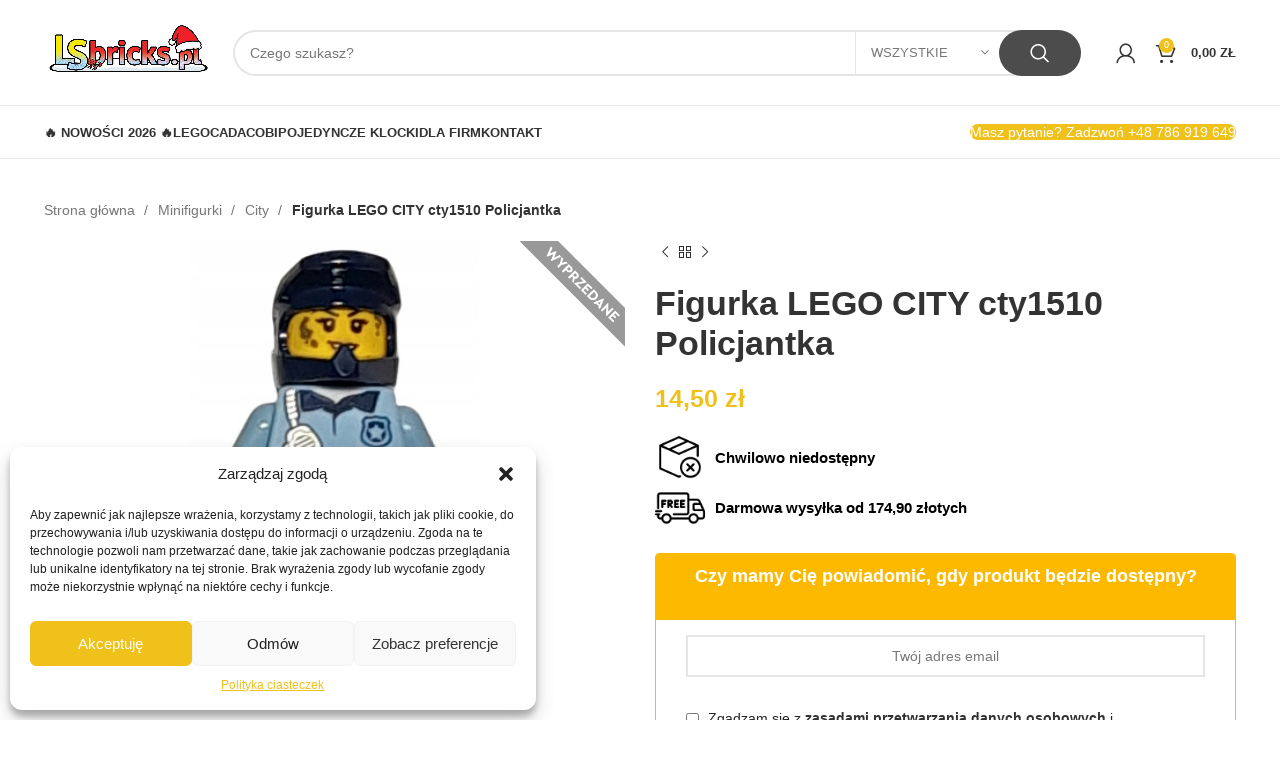

--- FILE ---
content_type: text/html; charset=UTF-8
request_url: https://lsbricks.pl/produkt/figurka-lego-city-cty1510-policjantka/
body_size: 41597
content:
<!DOCTYPE html><html lang="pl-PL"><head><meta charset="UTF-8"><link data-optimized="2" rel="stylesheet" href="https://lsbricks.pl/wp-content/litespeed/css/bb85fe4066fcd182baa429c8c09a8520.css?ver=a31b3" /><link rel="profile" href="https://gmpg.org/xfn/11"><link rel="pingback" href="https://lsbricks.pl/xmlrpc.php"><meta name='robots' content='index, follow, max-image-preview:large, max-snippet:-1, max-video-preview:-1' /><title>Figurka LEGO CITY cty1510 Policjantka - LSbricks.pl - klocki LEGO na sztuki, lego bricki, klocki do MOC</title><meta name="description" content="Produkt fabrycznie NOWY, zapakowany w woreczek strunowy. W naszym sklepie dostępne są również inne figurki z tej oraz pozostałych serii LEGO. Serdecznie" /><link rel="canonical" href="https://lsbricks.pl/produkt/figurka-lego-city-cty1510-policjantka/" /><meta property="og:locale" content="pl_PL" /><meta property="og:type" content="article" /><meta property="og:title" content="Figurka LEGO CITY cty1510 Policjantka" /><meta property="og:description" content="Produkt fabrycznie NOWY, zapakowany w woreczek strunowy. W naszym sklepie dostępne są również inne figurki z tej oraz pozostałych serii LEGO. Serdecznie" /><meta property="og:url" content="https://lsbricks.pl/produkt/figurka-lego-city-cty1510-policjantka/" /><meta property="og:site_name" content="LSbricks.pl - klocki LEGO na sztuki, lego bricki, klocki do MOC" /><meta property="article:modified_time" content="2023-10-06T12:59:04+00:00" /><meta property="og:image" content="https://lsbricks.pl/wp-content/uploads/2023/01/cty1510.jpeg" /><meta property="og:image:width" content="250" /><meta property="og:image:height" content="400" /><meta property="og:image:type" content="image/jpeg" /><meta name="twitter:card" content="summary_large_image" /> <script type="application/ld+json" class="yoast-schema-graph">{"@context":"https://schema.org","@graph":[{"@type":"WebPage","@id":"https://lsbricks.pl/produkt/figurka-lego-city-cty1510-policjantka/","url":"https://lsbricks.pl/produkt/figurka-lego-city-cty1510-policjantka/","name":"Figurka LEGO CITY cty1510 Policjantka - LSbricks.pl - klocki LEGO na sztuki, lego bricki, klocki do MOC","isPartOf":{"@id":"https://lsbricks.pl/#website"},"primaryImageOfPage":{"@id":"https://lsbricks.pl/produkt/figurka-lego-city-cty1510-policjantka/#primaryimage"},"image":{"@id":"https://lsbricks.pl/produkt/figurka-lego-city-cty1510-policjantka/#primaryimage"},"thumbnailUrl":"https://lsbricks.pl/wp-content/uploads/2023/01/cty1510.jpeg","datePublished":"2023-01-25T09:38:14+00:00","dateModified":"2023-10-06T12:59:04+00:00","description":"Produkt fabrycznie NOWY, zapakowany w woreczek strunowy. W naszym sklepie dostępne są również inne figurki z tej oraz pozostałych serii LEGO. Serdecznie","breadcrumb":{"@id":"https://lsbricks.pl/produkt/figurka-lego-city-cty1510-policjantka/#breadcrumb"},"inLanguage":"pl-PL","potentialAction":[{"@type":"ReadAction","target":["https://lsbricks.pl/produkt/figurka-lego-city-cty1510-policjantka/"]}]},{"@type":"ImageObject","inLanguage":"pl-PL","@id":"https://lsbricks.pl/produkt/figurka-lego-city-cty1510-policjantka/#primaryimage","url":"https://lsbricks.pl/wp-content/uploads/2023/01/cty1510.jpeg","contentUrl":"https://lsbricks.pl/wp-content/uploads/2023/01/cty1510.jpeg","width":250,"height":400},{"@type":"BreadcrumbList","@id":"https://lsbricks.pl/produkt/figurka-lego-city-cty1510-policjantka/#breadcrumb","itemListElement":[{"@type":"ListItem","position":1,"name":"Strona główna","item":"https://lsbricks.pl/"},{"@type":"ListItem","position":2,"name":"Sklep","item":"https://lsbricks.pl/sklep/"},{"@type":"ListItem","position":3,"name":"Figurka LEGO CITY cty1510 Policjantka"}]},{"@type":"WebSite","@id":"https://lsbricks.pl/#website","url":"https://lsbricks.pl/","name":"LSbricks.pl - klocki LEGO na sztuki, lego bricki, klocki do MOC","description":"LSbricks.pl - klocki LEGO na sztuki, lego bricki, klocki do MOC","potentialAction":[{"@type":"SearchAction","target":{"@type":"EntryPoint","urlTemplate":"https://lsbricks.pl/?s={search_term_string}"},"query-input":{"@type":"PropertyValueSpecification","valueRequired":true,"valueName":"search_term_string"}}],"inLanguage":"pl-PL"}]}</script> <link rel='dns-prefetch' href='//www.googletagmanager.com' /><link rel="alternate" type="application/rss+xml" title="LSbricks.pl - klocki LEGO na sztuki, lego bricki, klocki do MOC &raquo; Kanał z wpisami" href="https://lsbricks.pl/feed/" /><link rel="alternate" type="application/rss+xml" title="LSbricks.pl - klocki LEGO na sztuki, lego bricki, klocki do MOC &raquo; Kanał z komentarzami" href="https://lsbricks.pl/comments/feed/" /> <script data-optimized="1" type="text/javascript" id="google-analytics-opt-out-js-after" src="[data-uri]" defer></script> <script type="text/javascript" src="https://www.googletagmanager.com/gtag/js?id=G-6KWY5G2EJR" id="google-tag-manager-js" defer data-deferred="1"></script> <script type="text/javascript" id="google-tag-manager-js-after" src="[data-uri]" defer></script> <script type="text/javascript" src="https://lsbricks.pl/wp-includes/js/jquery/jquery.min.js?ver=3.7.1" id="jquery-core-js"></script> <script data-optimized="1" type="text/javascript" src="https://lsbricks.pl/wp-content/litespeed/js/889d455d56863dafe50be442317b3ea9.js?ver=4cbaf" id="jquery-migrate-js" defer data-deferred="1"></script> <script data-optimized="1" type="text/javascript" src="https://lsbricks.pl/wp-content/litespeed/js/619f8c9aed9b6f7871cb8aa6a98748de.js?ver=06559" id="jquery-blockui-js" defer data-deferred="1"></script> <script data-optimized="1" type="text/javascript" id="wc-add-to-cart-js-extra" src="[data-uri]" defer></script> <script data-optimized="1" type="text/javascript" src="https://lsbricks.pl/wp-content/litespeed/js/408496ef67aeb74e13fbc2890a32ab42.js?ver=58eae" id="wc-add-to-cart-js" defer data-deferred="1"></script> <script data-optimized="1" type="text/javascript" src="https://lsbricks.pl/wp-content/litespeed/js/4c9808ff164ae45df9613ac718221c75.js?ver=266e6" id="vc_woocommerce-add-to-cart-js-js" defer data-deferred="1"></script> <script data-optimized="1" type="text/javascript" src="https://lsbricks.pl/wp-content/litespeed/js/9b3d4bc9cf51745afc1f0f2bbb7c3519.js?ver=02043" id="wd-device-library-js" defer data-deferred="1"></script> <link rel="https://api.w.org/" href="https://lsbricks.pl/wp-json/" /><link rel="alternate" title="JSON" type="application/json" href="https://lsbricks.pl/wp-json/wp/v2/product/24222" /><link rel="EditURI" type="application/rsd+xml" title="RSD" href="https://lsbricks.pl/xmlrpc.php?rsd" /><meta name="generator" content="WordPress 6.6.4" /><meta name="generator" content="WooCommerce 8.2.4" /><link rel='shortlink' href='https://lsbricks.pl/?p=24222' /><link rel="alternate" title="oEmbed (JSON)" type="application/json+oembed" href="https://lsbricks.pl/wp-json/oembed/1.0/embed?url=https%3A%2F%2Flsbricks.pl%2Fprodukt%2Ffigurka-lego-city-cty1510-policjantka%2F" /><link rel="alternate" title="oEmbed (XML)" type="text/xml+oembed" href="https://lsbricks.pl/wp-json/oembed/1.0/embed?url=https%3A%2F%2Flsbricks.pl%2Fprodukt%2Ffigurka-lego-city-cty1510-policjantka%2F&#038;format=xml" /> <script data-optimized="1" src="[data-uri]" defer></script>  <script data-optimized="1" type="text/javascript" src="[data-uri]" defer></script> <script data-optimized="1" type="text/javascript" src="[data-uri]" defer></script> <noscript>
<img height="1" width="1" style="display:none;" alt=""
src="https://px.ads.linkedin.com/collect/?pid=5593081&fmt=gif" />
</noscript><meta name="viewport" content="width=device-width, initial-scale=1.0, maximum-scale=1.0, user-scalable=no"><meta name="google-site-verification" content="BhgvsphwYfu9uTpWw2LJba81UPnjUQqPNlhMam9DiTs" />
<noscript><style>.woocommerce-product-gallery{ opacity: 1 !important; }</style></noscript> <script data-optimized="1"  type="text/javascript" src="[data-uri]" defer></script>  <script data-optimized="1"  type="text/javascript" src="[data-uri]" defer></script> <meta name="generator" content="Powered by WPBakery Page Builder - drag and drop page builder for WordPress."/><meta name="generator" content="Powered by Slider Revolution 6.6.14 - responsive, Mobile-Friendly Slider Plugin for WordPress with comfortable drag and drop interface." /><link rel="icon" href="https://lsbricks.pl/wp-content/uploads/2023/01/cropped-zolta-fi60-32x32.png" sizes="32x32" /><link rel="icon" href="https://lsbricks.pl/wp-content/uploads/2023/01/cropped-zolta-fi60-192x192.png" sizes="192x192" /><link rel="apple-touch-icon" href="https://lsbricks.pl/wp-content/uploads/2023/01/cropped-zolta-fi60-180x180.png" /><meta name="msapplication-TileImage" content="https://lsbricks.pl/wp-content/uploads/2023/01/cropped-zolta-fi60-270x270.png" /> <script data-optimized="1" src="[data-uri]" defer></script> <noscript><style>.wpb_animate_when_almost_visible { opacity: 1; }</style></noscript></head><body class="product-template-default single single-product postid-24222 theme-woodmart woocommerce woocommerce-page woocommerce-no-js wrapper-full-width  woodmart-product-design-default categories-accordion-on woodmart-archive-shop woodmart-ajax-shop-on offcanvas-sidebar-mobile offcanvas-sidebar-tablet hide-larger-price wpb-js-composer js-comp-ver-6.13.0 vc_responsive"> <script data-optimized="1" type="text/javascript" id="wd-flicker-fix">// Flicker fix.</script> <script data-optimized="1" src="[data-uri]" defer></script> <div class="website-wrapper"><header class="whb-header whb-header_128623 whb-sticky-shadow whb-scroll-slide whb-sticky-real"><div class="whb-main-header"><div class="whb-row whb-top-bar whb-sticky-row whb-with-bg whb-without-border whb-color-light whb-flex-flex-middle whb-hidden-desktop"><div class="container"><div class="whb-flex-row whb-top-bar-inner"><div class="whb-column whb-col-left whb-visible-lg whb-empty-column"></div><div class="whb-column whb-col-center whb-visible-lg"><div class="wd-header-text set-cont-mb-s reset-last-child "><h4 style="text-align: center;">Masz pytanie? Zadzwoń +48 786 919 649</h4></div></div><div class="whb-column whb-col-right whb-visible-lg whb-empty-column"></div><div class="whb-column whb-col-mobile whb-hidden-lg"><div class="wd-header-text set-cont-mb-s reset-last-child ">&nbsp;<h6 style="text-align: center;"><a href="tel:+48786919649">Masz pytanie? Zadzwoń +48 786 919 649</a></h6>
&nbsp;</div></div></div></div></div><div class="whb-row whb-general-header whb-sticky-row whb-without-bg whb-border-fullwidth whb-color-dark whb-flex-flex-middle"><div class="container"><div class="whb-flex-row whb-general-header-inner"><div class="whb-column whb-col-left whb-visible-lg"><div class="site-logo wd-switch-logo">
<a href="https://lsbricks.pl/" class="wd-logo wd-main-logo" rel="home">
<img data-lazyloaded="1" src="[data-uri]" data-src="https://lsbricks.pl/wp-content/uploads/2025/11/lsbrickspltrans3.jpeg" alt="LSbricks.pl - klocki LEGO na sztuki, lego bricki, klocki do MOC" style="max-width: 300px;" /><noscript><img src="https://lsbricks.pl/wp-content/uploads/2025/11/lsbrickspltrans3.jpeg" alt="LSbricks.pl - klocki LEGO na sztuki, lego bricki, klocki do MOC" style="max-width: 300px;" /></noscript>	</a>
<a href="https://lsbricks.pl/" class="wd-logo wd-sticky-logo" rel="home">
<img data-lazyloaded="1" src="[data-uri]" data-src="https://lsbricks.pl/wp-content/uploads/2025/11/lsbrickspltrans3.jpeg" alt="LSbricks.pl - klocki LEGO na sztuki, lego bricki, klocki do MOC" style="max-width: 300px;" /><noscript><img src="https://lsbricks.pl/wp-content/uploads/2025/11/lsbrickspltrans3.jpeg" alt="LSbricks.pl - klocki LEGO na sztuki, lego bricki, klocki do MOC" style="max-width: 300px;" /></noscript>		</a></div></div><div class="whb-column whb-col-center whb-visible-lg"><div class="wd-search-form wd-header-search-form wd-display-form whb-9x1ytaxq7aphtb3npidp"><form role="search" method="get" class="searchform  wd-with-cat wd-style-with-bg wd-cat-style-bordered woodmart-ajax-search" action="https://lsbricks.pl/"  data-thumbnail="1" data-price="1" data-post_type="product" data-count="20" data-sku="0" data-symbols_count="3">
<input type="text" class="s" placeholder="Czego szukasz?" value="" name="s" aria-label="Search" title="Czego szukasz?" required/>
<input type="hidden" name="post_type" value="product"><div class="wd-search-cat wd-scroll">
<input type="hidden" name="product_cat" value="0">
<a href="#" rel="nofollow" data-val="0">
<span>
Wszystkie					</span>
</a><div class="wd-dropdown wd-dropdown-search-cat wd-dropdown-menu wd-scroll-content wd-design-default"><ul class="wd-sub-menu"><li style="display:none;"><a href="#" data-val="0">Wszystkie</a></li><li class="cat-item cat-item-15"><a class="pf-value" href="https://lsbricks.pl/kategoria-produktu/bez-kategorii/" data-val="bez-kategorii" data-title="Bez kategorii" >Bez kategorii</a></li><li class="cat-item cat-item-1085"><a class="pf-value" href="https://lsbricks.pl/kategoria-produktu/bez-pobrania/" data-val="bez-pobrania" data-title="BezPobrania" >BezPobrania</a></li><li class="cat-item cat-item-1086"><a class="pf-value" href="https://lsbricks.pl/kategoria-produktu/brick-to-school/" data-val="brick-to-school" data-title="BRICK to school" >BRICK to school</a></li><li class="cat-item cat-item-1074"><a class="pf-value" href="https://lsbricks.pl/kategoria-produktu/dzien-dziecka/" data-val="dzien-dziecka" data-title="Dzień dziecka" >Dzień dziecka</a></li><li class="cat-item cat-item-800"><a class="pf-value" href="https://lsbricks.pl/kategoria-produktu/instrukcje/" data-val="instrukcje" data-title="Instrukcje" >Instrukcje</a></li><li class="cat-item cat-item-1053"><a class="pf-value" href="https://lsbricks.pl/kategoria-produktu/klocki/" data-val="klocki" data-title="Klocki" >Klocki</a></li><li class="cat-item cat-item-190"><a class="pf-value" href="https://lsbricks.pl/kategoria-produktu/minifigurki/" data-val="minifigurki" data-title="Minifigurki" >Minifigurki</a><ul class='children'><li class="cat-item cat-item-1055"><a class="pf-value" href="https://lsbricks.pl/kategoria-produktu/minifigurki/avatar/" data-val="avatar" data-title="Avatar" >Avatar</a></li><li class="cat-item cat-item-1031"><a class="pf-value" href="https://lsbricks.pl/kategoria-produktu/minifigurki/chima-minifigurki/" data-val="chima-minifigurki" data-title="Chima" >Chima</a></li><li class="cat-item cat-item-872"><a class="pf-value" href="https://lsbricks.pl/kategoria-produktu/minifigurki/city-minifigurki/" data-val="city-minifigurki" data-title="City" >City</a></li><li class="cat-item cat-item-1030"><a class="pf-value" href="https://lsbricks.pl/kategoria-produktu/minifigurki/collectible-minifigurki/" data-val="collectible-minifigurki" data-title="Collectible" >Collectible</a></li><li class="cat-item cat-item-1073"><a class="pf-value" href="https://lsbricks.pl/kategoria-produktu/minifigurki/disney-minifigurki/" data-val="disney-minifigurki" data-title="Disney" >Disney</a></li><li class="cat-item cat-item-1103"><a class="pf-value" href="https://lsbricks.pl/kategoria-produktu/minifigurki/dreamzzz-minifigurki/" data-val="dreamzzz-minifigurki" data-title="DreamZzz" >DreamZzz</a></li><li class="cat-item cat-item-1040"><a class="pf-value" href="https://lsbricks.pl/kategoria-produktu/minifigurki/duplo-minifigurki/" data-val="duplo-minifigurki" data-title="Duplo" >Duplo</a></li><li class="cat-item cat-item-1032"><a class="pf-value" href="https://lsbricks.pl/kategoria-produktu/minifigurki/friends-minifigurki/" data-val="friends-minifigurki" data-title="Friends" >Friends</a></li><li class="cat-item cat-item-870"><a class="pf-value" href="https://lsbricks.pl/kategoria-produktu/minifigurki/harry-potter-minifigurki/" data-val="harry-potter-minifigurki" data-title="Harry Potter" >Harry Potter</a></li><li class="cat-item cat-item-1033"><a class="pf-value" href="https://lsbricks.pl/kategoria-produktu/minifigurki/hidden-side-minifigurki/" data-val="hidden-side-minifigurki" data-title="Hidden Side" >Hidden Side</a></li><li class="cat-item cat-item-1028"><a class="pf-value" href="https://lsbricks.pl/kategoria-produktu/minifigurki/ideas-minifigurki/" data-val="ideas-minifigurki" data-title="Ideas" >Ideas</a></li><li class="cat-item cat-item-1039"><a class="pf-value" href="https://lsbricks.pl/kategoria-produktu/minifigurki/inne/" data-val="inne" data-title="Inne" >Inne</a></li><li class="cat-item cat-item-1036"><a class="pf-value" href="https://lsbricks.pl/kategoria-produktu/minifigurki/jurassic-world-minifigurki/" data-val="jurassic-world-minifigurki" data-title="Jurassic World" >Jurassic World</a></li><li class="cat-item cat-item-1060"><a class="pf-value" href="https://lsbricks.pl/kategoria-produktu/minifigurki/minecraft-minifigurki/" data-val="minecraft-minifigurki" data-title="Minecraft" >Minecraft</a></li><li class="cat-item cat-item-1056"><a class="pf-value" href="https://lsbricks.pl/kategoria-produktu/minifigurki/minionki/" data-val="minionki" data-title="Minionki" >Minionki</a></li><li class="cat-item cat-item-1038"><a class="pf-value" href="https://lsbricks.pl/kategoria-produktu/minifigurki/monkie-kid-minifigurki/" data-val="monkie-kid-minifigurki" data-title="Monkie Kid" >Monkie Kid</a></li><li class="cat-item cat-item-1037"><a class="pf-value" href="https://lsbricks.pl/kategoria-produktu/minifigurki/nexo-knights-minifigurki/" data-val="nexo-knights-minifigurki" data-title="Nexo Knights" >Nexo Knights</a></li><li class="cat-item cat-item-1027"><a class="pf-value" href="https://lsbricks.pl/kategoria-produktu/minifigurki/ninjago-minifigurki/" data-val="ninjago-minifigurki" data-title="Ninjago" >Ninjago</a></li><li class="cat-item cat-item-1034"><a class="pf-value" href="https://lsbricks.pl/kategoria-produktu/minifigurki/pozostale-minifigurki/" data-val="pozostale-minifigurki" data-title="Pozostałe" >Pozostałe</a></li><li class="cat-item cat-item-1061"><a class="pf-value" href="https://lsbricks.pl/kategoria-produktu/minifigurki/speed-champions-minifigurki/" data-val="speed-champions-minifigurki" data-title="Speed Champions" >Speed Champions</a></li><li class="cat-item cat-item-867"><a class="pf-value" href="https://lsbricks.pl/kategoria-produktu/minifigurki/star-wars-minifigurki/" data-val="star-wars-minifigurki" data-title="Star Wars" >Star Wars</a></li><li class="cat-item cat-item-1029"><a class="pf-value" href="https://lsbricks.pl/kategoria-produktu/minifigurki/super-heroes-minifigurki/" data-val="super-heroes-minifigurki" data-title="Super Heroes" >Super Heroes</a></li><li class="cat-item cat-item-1035"><a class="pf-value" href="https://lsbricks.pl/kategoria-produktu/minifigurki/vidiyo-minifigurki/" data-val="vidiyo-minifigurki" data-title="VIDIYO" >VIDIYO</a></li></ul></li><li class="cat-item cat-item-2229"><a class="pf-value" href="https://lsbricks.pl/kategoria-produktu/nowosci-2026/" data-val="nowosci-2026" data-title="Nowości 2026" >Nowości 2026</a></li><li class="cat-item cat-item-185"><a class="pf-value" href="https://lsbricks.pl/kategoria-produktu/pozostale/" data-val="pozostale" data-title="Pozostałe" >Pozostałe</a><ul class='children'><li class="cat-item cat-item-1064"><a class="pf-value" href="https://lsbricks.pl/kategoria-produktu/pozostale/akcesoria/" data-val="akcesoria" data-title="Akcesoria" >Akcesoria</a></li><li class="cat-item cat-item-207"><a class="pf-value" href="https://lsbricks.pl/kategoria-produktu/pozostale/breloczki-i-magnesy/" data-val="breloczki-i-magnesy" data-title="Breloczki i magnesy" >Breloczki i magnesy</a></li><li class="cat-item cat-item-205"><a class="pf-value" href="https://lsbricks.pl/kategoria-produktu/pozostale/karty-podarunkowe/" data-val="karty-podarunkowe" data-title="Karty podarunkowe" >Karty podarunkowe</a></li><li class="cat-item cat-item-208"><a class="pf-value" href="https://lsbricks.pl/kategoria-produktu/pozostale/pojemniki/" data-val="pojemniki" data-title="Pojemniki" >Pojemniki</a></li><li class="cat-item cat-item-206"><a class="pf-value" href="https://lsbricks.pl/kategoria-produktu/pozostale/sniadaniowki-i-bidony/" data-val="sniadaniowki-i-bidony" data-title="Śniadaniówki i bidony" >Śniadaniówki i bidony</a></li></ul></li><li class="cat-item cat-item-1080"><a class="pf-value" href="https://lsbricks.pl/kategoria-produktu/przedsprzedaz/" data-val="przedsprzedaz" data-title="PRZEDSPRZEDAŻ" >PRZEDSPRZEDAŻ</a></li><li class="cat-item cat-item-182"><a class="pf-value" href="https://lsbricks.pl/kategoria-produktu/zestawy/" data-val="zestawy" data-title="Zestawy" >Zestawy</a><ul class='children'><li class="cat-item cat-item-1999"><a class="pf-value" href="https://lsbricks.pl/kategoria-produktu/zestawy/animal-crossing/" data-val="animal-crossing" data-title="Animal Crossing" >Animal Crossing</a></li><li class="cat-item cat-item-186"><a class="pf-value" href="https://lsbricks.pl/kategoria-produktu/zestawy/bionicle/" data-val="bionicle" data-title="Bionicle" >Bionicle</a></li><li class="cat-item cat-item-1624"><a class="pf-value" href="https://lsbricks.pl/kategoria-produktu/zestawy/botanical-collection/" data-val="botanical-collection" data-title="Botanical Collection" >Botanical Collection</a></li><li class="cat-item cat-item-871"><a class="pf-value" href="https://lsbricks.pl/kategoria-produktu/zestawy/castle/" data-val="castle" data-title="Castle" >Castle</a></li><li class="cat-item cat-item-201"><a class="pf-value" href="https://lsbricks.pl/kategoria-produktu/zestawy/chima/" data-val="chima" data-title="Chima" >Chima</a></li><li class="cat-item cat-item-187"><a class="pf-value" href="https://lsbricks.pl/kategoria-produktu/zestawy/city/" data-val="city" data-title="City" >City</a></li><li class="cat-item cat-item-1049"><a class="pf-value" href="https://lsbricks.pl/kategoria-produktu/zestawy/classic/" data-val="classic" data-title="Classic" >Classic</a></li><li class="cat-item cat-item-1041"><a class="pf-value" href="https://lsbricks.pl/kategoria-produktu/zestawy/collectible-minifigures/" data-val="collectible-minifigures" data-title="Collectible Minifigures" >Collectible Minifigures</a></li><li class="cat-item cat-item-202"><a class="pf-value" href="https://lsbricks.pl/kategoria-produktu/zestawy/creator/" data-val="creator" data-title="Creator" >Creator</a></li><li class="cat-item cat-item-1102"><a class="pf-value" href="https://lsbricks.pl/kategoria-produktu/zestawy/creator-3w1/" data-val="creator-3w1" data-title="Creator 3w1" >Creator 3w1</a></li><li class="cat-item cat-item-203"><a class="pf-value" href="https://lsbricks.pl/kategoria-produktu/zestawy/creator-expert/" data-val="creator-expert" data-title="Creator Expert" >Creator Expert</a></li><li class="cat-item cat-item-1072"><a class="pf-value" href="https://lsbricks.pl/kategoria-produktu/zestawy/disney/" data-val="disney" data-title="Disney" >Disney</a></li><li class="cat-item cat-item-199"><a class="pf-value" href="https://lsbricks.pl/kategoria-produktu/zestawy/dots/" data-val="dots" data-title="Dots" >Dots</a></li><li class="cat-item cat-item-1083"><a class="pf-value" href="https://lsbricks.pl/kategoria-produktu/zestawy/dreamzzz/" data-val="dreamzzz" data-title="Dreamzzz" >Dreamzzz</a></li><li class="cat-item cat-item-191"><a class="pf-value" href="https://lsbricks.pl/kategoria-produktu/zestawy/duplo/" data-val="duplo" data-title="Duplo" >Duplo</a></li><li class="cat-item cat-item-1786"><a class="pf-value" href="https://lsbricks.pl/kategoria-produktu/zestawy/fortnite/" data-val="fortnite" data-title="Fortnite" >Fortnite</a></li><li class="cat-item cat-item-196"><a class="pf-value" href="https://lsbricks.pl/kategoria-produktu/zestawy/friends/" data-val="friends" data-title="Friends" >Friends</a></li><li class="cat-item cat-item-1050"><a class="pf-value" href="https://lsbricks.pl/kategoria-produktu/zestawy/harry-potter/" data-val="harry-potter" data-title="Harry Potter" >Harry Potter</a></li><li class="cat-item cat-item-184"><a class="pf-value" href="https://lsbricks.pl/kategoria-produktu/zestawy/hero-factory/" data-val="hero-factory" data-title="Hero Factory" >Hero Factory</a></li><li class="cat-item cat-item-200"><a class="pf-value" href="https://lsbricks.pl/kategoria-produktu/zestawy/hidden-side/" data-val="hidden-side" data-title="Hidden Side" >Hidden Side</a></li><li class="cat-item cat-item-1104"><a class="pf-value" href="https://lsbricks.pl/kategoria-produktu/zestawy/icons/" data-val="icons" data-title="Icons" >Icons</a></li><li class="cat-item cat-item-204"><a class="pf-value" href="https://lsbricks.pl/kategoria-produktu/zestawy/ideas/" data-val="ideas" data-title="Ideas" >Ideas</a></li><li class="cat-item cat-item-1084"><a class="pf-value" href="https://lsbricks.pl/kategoria-produktu/zestawy/indiana-jones/" data-val="indiana-jones" data-title="Indiana Jones" >Indiana Jones</a></li><li class="cat-item cat-item-1058"><a class="pf-value" href="https://lsbricks.pl/kategoria-produktu/zestawy/jurassic-world/" data-val="jurassic-world" data-title="Jurassic World" >Jurassic World</a></li><li class="cat-item cat-item-1121"><a class="pf-value" href="https://lsbricks.pl/kategoria-produktu/zestawy/koci-domek-gabi/" data-val="koci-domek-gabi" data-title="Koci domek Gabi" >Koci domek Gabi</a></li><li class="cat-item cat-item-1044"><a class="pf-value" href="https://lsbricks.pl/kategoria-produktu/zestawy/minecraft/" data-val="minecraft" data-title="Minecraft" >Minecraft</a></li><li class="cat-item cat-item-1052"><a class="pf-value" href="https://lsbricks.pl/kategoria-produktu/zestawy/monkie-kid/" data-val="monkie-kid" data-title="Monkie Kid" >Monkie Kid</a></li><li class="cat-item cat-item-197"><a class="pf-value" href="https://lsbricks.pl/kategoria-produktu/zestawy/nexo-knights/" data-val="nexo-knights" data-title="Nexo Knights" >Nexo Knights</a></li><li class="cat-item cat-item-198"><a class="pf-value" href="https://lsbricks.pl/kategoria-produktu/zestawy/ninjago/" data-val="ninjago" data-title="Ninjago" >Ninjago</a></li><li class="cat-item cat-item-1062"><a class="pf-value" href="https://lsbricks.pl/kategoria-produktu/zestawy/nowosci-2023/" data-val="nowosci-2023" data-title="Nowości 2023" >Nowości 2023</a></li><li class="cat-item cat-item-1106"><a class="pf-value" href="https://lsbricks.pl/kategoria-produktu/zestawy/nowosci-2024/" data-val="nowosci-2024" data-title="Nowości 2024" >Nowości 2024</a></li><li class="cat-item cat-item-1623"><a class="pf-value" href="https://lsbricks.pl/kategoria-produktu/zestawy/nowosci-2025/" data-val="nowosci-2025" data-title="Nowości 2025" >Nowości 2025</a></li><li class="cat-item cat-item-1105"><a class="pf-value" href="https://lsbricks.pl/kategoria-produktu/zestawy/okolicznosciowe/" data-val="okolicznosciowe" data-title="Okolicznościowe" >Okolicznościowe</a></li><li class="cat-item cat-item-1991"><a class="pf-value" href="https://lsbricks.pl/kategoria-produktu/zestawy/one-piece/" data-val="one-piece" data-title="ONE PIECE" >ONE PIECE</a></li><li class="cat-item cat-item-1042"><a class="pf-value" href="https://lsbricks.pl/kategoria-produktu/zestawy/plytki-konstrukcyjne/" data-val="plytki-konstrukcyjne" data-title="Płytki konstrukcyjne" >Płytki konstrukcyjne</a></li><li class="cat-item cat-item-193"><a class="pf-value" href="https://lsbricks.pl/kategoria-produktu/zestawy/pozostale-serie/" data-val="pozostale-serie" data-title="Pozostałe serie" >Pozostałe serie</a></li><li class="cat-item cat-item-189"><a class="pf-value" href="https://lsbricks.pl/kategoria-produktu/zestawy/racers/" data-val="racers" data-title="Racers" >Racers</a></li><li class="cat-item cat-item-1101"><a class="pf-value" href="https://lsbricks.pl/kategoria-produktu/zestawy/samochody-technic/" data-val="samochody-technic" data-title="Samochody technic" >Samochody technic</a></li><li class="cat-item cat-item-1059"><a class="pf-value" href="https://lsbricks.pl/kategoria-produktu/zestawy/speed-champions/" data-val="speed-champions" data-title="Speed Champions" >Speed Champions</a></li><li class="cat-item cat-item-188"><a class="pf-value" href="https://lsbricks.pl/kategoria-produktu/zestawy/star-wars/" data-val="star-wars" data-title="Star Wars" >Star Wars</a></li><li class="cat-item cat-item-194"><a class="pf-value" href="https://lsbricks.pl/kategoria-produktu/zestawy/super-heroes/" data-val="super-heroes" data-title="Super Heroes" >Super Heroes</a></li><li class="cat-item cat-item-1998"><a class="pf-value" href="https://lsbricks.pl/kategoria-produktu/zestawy/super-mario/" data-val="super-mario" data-title="Super Mario" >Super Mario</a></li><li class="cat-item cat-item-1043"><a class="pf-value" href="https://lsbricks.pl/kategoria-produktu/zestawy/technic/" data-val="technic" data-title="Technic" >Technic</a></li><li class="cat-item cat-item-1045"><a class="pf-value" href="https://lsbricks.pl/kategoria-produktu/zestawy/the-movie/" data-val="the-movie" data-title="The Movie" >The Movie</a></li><li class="cat-item cat-item-1071"><a class="pf-value" href="https://lsbricks.pl/kategoria-produktu/zestawy/unikaty/" data-val="unikaty" data-title="Unikaty" >Unikaty</a></li><li class="cat-item cat-item-192"><a class="pf-value" href="https://lsbricks.pl/kategoria-produktu/zestawy/vidiyo/" data-val="vidiyo" data-title="Vidiyo" >Vidiyo</a></li><li class="cat-item cat-item-1520"><a class="pf-value" href="https://lsbricks.pl/kategoria-produktu/zestawy/wicked/" data-val="wicked" data-title="Wicked" >Wicked</a></li></ul></li></ul></div></div>
<button type="submit" class="searchsubmit">
<span>
Search						</span>
</button></form><div class="search-results-wrapper"><div class="wd-dropdown-results wd-scroll wd-dropdown"><div class="wd-scroll-content"></div></div></div></div></div><div class="whb-column whb-col-right whb-visible-lg"><div class="whb-space-element " style="width:15px;"></div><div class="wd-header-my-account wd-tools-element wd-event-hover wd-design-1 wd-account-style-icon whb-vssfpylqqax9pvkfnxoz">
<a href="https://lsbricks.pl/moje-konto/" title="Moje konto">
<span class="wd-tools-icon">
</span>
<span class="wd-tools-text">
Logowanie/Rejestracja			</span></a><div class="wd-dropdown wd-dropdown-register"><div class="login-dropdown-inner">
<a href="https://lsbricks.pl/moje-konto/?action=login" class="dropdown_login_btn">
<img data-lazyloaded="1" src="[data-uri]" data-src="https://lsbricks.pl/wp-content/uploads/2023/04/buttony-08.png" alt="login" class="login_dropdown_btn" style="padding-bottom: 20px;"><noscript><img src="https://lsbricks.pl/wp-content/uploads/2023/04/buttony-08.png" alt="login" class="login_dropdown_btn" style="padding-bottom: 20px;"></noscript>
</a>
<a href="https://lsbricks.pl/moje-konto/?action=register" class="dropdown_login_btn">
<img data-lazyloaded="1" src="[data-uri]" data-src="https://lsbricks.pl/wp-content/uploads/2023/04/buttony-07.png" alt="register" class="login_dropdown_btn"><noscript><img src="https://lsbricks.pl/wp-content/uploads/2023/04/buttony-07.png" alt="register" class="login_dropdown_btn"></noscript>
</a></div></div></div><div class="wd-header-cart wd-tools-element wd-design-2 cart-widget-opener whb-nedhm962r512y1xz9j06">
<a href="https://lsbricks.pl/koszyk/" title="Koszyk">
<span class="wd-tools-icon">
<span class="wd-cart-number wd-tools-count">0 <span>items</span></span>
</span>
<span class="wd-tools-text">
<span class="wd-cart-subtotal"><span class="woocommerce-Price-amount amount"><bdi>0,00&nbsp;<span class="woocommerce-Price-currencySymbol">&#122;&#322;</span></bdi></span></span>
</span></a></div></div><div class="whb-column whb-mobile-left whb-hidden-lg"><div class="wd-tools-element wd-header-mobile-nav wd-style-icon wd-design-1 whb-g1k0m1tib7raxrwkm1t3">
<a href="#" rel="nofollow" aria-label="Open mobile menu">
<span class="wd-tools-icon">
</span><span class="wd-tools-text">Menu</span></a></div></div><div class="whb-column whb-mobile-center whb-hidden-lg"><div class="site-logo">
<a href="https://lsbricks.pl/" class="wd-logo wd-main-logo" rel="home">
<img data-lazyloaded="1" src="[data-uri]" data-src="https://lsbricks.pl/wp-content/uploads/2025/11/lsbrickspltrans3.jpeg" alt="LSbricks.pl - klocki LEGO na sztuki, lego bricki, klocki do MOC" style="max-width: 200px;" /><noscript><img src="https://lsbricks.pl/wp-content/uploads/2025/11/lsbrickspltrans3.jpeg" alt="LSbricks.pl - klocki LEGO na sztuki, lego bricki, klocki do MOC" style="max-width: 200px;" /></noscript>	</a></div><div class="wd-search-form wd-header-search-form-mobile wd-display-form whb-7ztq0l0fibkhvs5vtz1n"><form role="search" method="get" class="searchform  wd-style-default wd-cat-style-bordered woodmart-ajax-search" action="https://lsbricks.pl/"  data-thumbnail="1" data-price="1" data-post_type="product" data-count="20" data-sku="0" data-symbols_count="3">
<input type="text" class="s" placeholder="Czego szukasz?" value="" name="s" aria-label="Search" title="Czego szukasz?" required/>
<input type="hidden" name="post_type" value="product">
<button type="submit" class="searchsubmit">
<span>
Search						</span>
</button></form><div class="search-results-wrapper"><div class="wd-dropdown-results wd-scroll wd-dropdown"><div class="wd-scroll-content"></div></div></div></div></div><div class="whb-column whb-mobile-right whb-hidden-lg"><div class="wd-header-my-account wd-tools-element wd-event-hover wd-design-1 wd-account-style-icon whb-d1j0alg08wqp308btpsk">
<a href="https://lsbricks.pl/moje-konto/" title="Moje konto">
<span class="wd-tools-icon">
</span>
<span class="wd-tools-text">
Logowanie/Rejestracja			</span></a></div><div class="wd-header-cart wd-tools-element wd-design-5 cart-widget-opener whb-trk5sfmvib0ch1s1qbtc">
<a href="https://lsbricks.pl/koszyk/" title="Koszyk">
<span class="wd-tools-icon wd-icon-alt">
<span class="wd-cart-number wd-tools-count">0 <span>items</span></span>
</span>
<span class="wd-tools-text">
<span class="wd-cart-subtotal"><span class="woocommerce-Price-amount amount"><bdi>0,00&nbsp;<span class="woocommerce-Price-currencySymbol">&#122;&#322;</span></bdi></span></span>
</span></a></div></div></div></div></div><div class="whb-row whb-header-bottom whb-not-sticky-row whb-without-bg whb-border-fullwidth whb-color-dark whb-flex-flex-middle"><div class="container"><div class="whb-flex-row whb-header-bottom-inner"><div class="whb-column whb-col-left whb-visible-lg"><div class="wd-header-nav wd-header-main-nav text-center wd-design-1" role="navigation" aria-label="Main navigation"><ul id="menu-main-navigation" class="menu wd-nav wd-nav-main wd-style-default wd-gap-s"><li id="menu-item-85478" class="menu-item menu-item-type-taxonomy menu-item-object-product_cat menu-item-85478 item-level-0 menu-simple-dropdown wd-event-hover" ><a href="https://lsbricks.pl/kategoria-produktu/nowosci-2026/" class="woodmart-nav-link"><span class="nav-link-text">🔥 Nowości 2026 🔥</span></a></li><li id="menu-item-75919" class="menu-item menu-item-type-custom menu-item-object-custom menu-item-has-children menu-item-75919 item-level-0 menu-simple-dropdown wd-event-hover" ><a href="https://lsbricks.pl/sklep/" class="woodmart-nav-link"><span class="nav-link-text">LEGO</span></a><div class="color-scheme-dark wd-design-default wd-dropdown-menu wd-dropdown"><div class="container"><ul class="wd-sub-menu color-scheme-dark"><li id="menu-item-71506" class="menu-item menu-item-type-taxonomy menu-item-object-product_cat menu-item-71506 item-level-1 wd-event-hover" ><a href="https://lsbricks.pl/kategoria-produktu/zestawy/nowosci-2025/" class="woodmart-nav-link">Nowości 2025</a></li><li id="menu-item-14602" class="menu-item menu-item-type-taxonomy menu-item-object-product_cat current-product-ancestor current-menu-parent current-product-parent menu-item-14602 item-level-1 wd-event-hover" ><a href="https://lsbricks.pl/kategoria-produktu/minifigurki/" class="woodmart-nav-link">Minifigurki</a></li><li id="menu-item-71542" class="menu-item menu-item-type-custom menu-item-object-custom menu-item-71542 item-level-1 wd-event-hover" ><a href="https://lsbricks.pl/sklep/?stock_status=instock,onsale" class="woodmart-nav-link">Okazje</a></li><li id="menu-item-23497" class="menu-item menu-item-type-taxonomy menu-item-object-product_cat menu-item-23497 item-level-1 wd-event-hover" ><a href="https://lsbricks.pl/kategoria-produktu/zestawy/bionicle/" class="woodmart-nav-link">Bionicle</a></li><li id="menu-item-71497" class="menu-item menu-item-type-taxonomy menu-item-object-product_cat menu-item-71497 item-level-1 wd-event-hover" ><a href="https://lsbricks.pl/kategoria-produktu/zestawy/botanical-collection/" class="woodmart-nav-link">Botanical Collection</a></li><li id="menu-item-23489" class="menu-item menu-item-type-taxonomy menu-item-object-product_cat menu-item-23489 item-level-1 wd-event-hover" ><a href="https://lsbricks.pl/kategoria-produktu/zestawy/castle/" class="woodmart-nav-link">Castle</a></li><li id="menu-item-23483" class="menu-item menu-item-type-taxonomy menu-item-object-product_cat menu-item-23483 item-level-1 wd-event-hover" ><a href="https://lsbricks.pl/kategoria-produktu/zestawy/chima/" class="woodmart-nav-link">Chima</a></li><li id="menu-item-23474" class="menu-item menu-item-type-taxonomy menu-item-object-product_cat menu-item-23474 item-level-1 wd-event-hover" ><a href="https://lsbricks.pl/kategoria-produktu/zestawy/city/" class="woodmart-nav-link">City</a></li><li id="menu-item-23485" class="menu-item menu-item-type-taxonomy menu-item-object-product_cat menu-item-23485 item-level-1 wd-event-hover" ><a href="https://lsbricks.pl/kategoria-produktu/zestawy/classic/" class="woodmart-nav-link">Classic</a></li><li id="menu-item-23473" class="menu-item menu-item-type-taxonomy menu-item-object-product_cat menu-item-23473 item-level-1 wd-event-hover" ><a href="https://lsbricks.pl/kategoria-produktu/zestawy/collectible-minifigures/" class="woodmart-nav-link">Collectible Minifigures</a></li><li id="menu-item-23476" class="menu-item menu-item-type-taxonomy menu-item-object-product_cat menu-item-23476 item-level-1 wd-event-hover" ><a href="https://lsbricks.pl/kategoria-produktu/zestawy/creator/" class="woodmart-nav-link">Creator</a></li><li id="menu-item-71498" class="menu-item menu-item-type-taxonomy menu-item-object-product_cat menu-item-71498 item-level-1 wd-event-hover" ><a href="https://lsbricks.pl/kategoria-produktu/zestawy/creator-3w1/" class="woodmart-nav-link">Creator 3w1</a></li><li id="menu-item-23482" class="menu-item menu-item-type-taxonomy menu-item-object-product_cat menu-item-23482 item-level-1 wd-event-hover" ><a href="https://lsbricks.pl/kategoria-produktu/zestawy/creator-expert/" class="woodmart-nav-link">Creator Expert</a></li><li id="menu-item-28127" class="menu-item menu-item-type-taxonomy menu-item-object-product_cat menu-item-28127 item-level-1 wd-event-hover" ><a href="https://lsbricks.pl/kategoria-produktu/zestawy/disney/" class="woodmart-nav-link">Disney</a></li><li id="menu-item-23486" class="menu-item menu-item-type-taxonomy menu-item-object-product_cat menu-item-23486 item-level-1 wd-event-hover" ><a href="https://lsbricks.pl/kategoria-produktu/zestawy/dots/" class="woodmart-nav-link">Dots</a></li><li id="menu-item-45114" class="menu-item menu-item-type-taxonomy menu-item-object-product_cat menu-item-45114 item-level-1 wd-event-hover" ><a href="https://lsbricks.pl/kategoria-produktu/zestawy/dreamzzz/" class="woodmart-nav-link">Dreamzzz</a></li><li id="menu-item-23479" class="menu-item menu-item-type-taxonomy menu-item-object-product_cat menu-item-23479 item-level-1 wd-event-hover" ><a href="https://lsbricks.pl/kategoria-produktu/zestawy/duplo/" class="woodmart-nav-link">Duplo</a></li><li id="menu-item-71499" class="menu-item menu-item-type-taxonomy menu-item-object-product_cat menu-item-71499 item-level-1 wd-event-hover" ><a href="https://lsbricks.pl/kategoria-produktu/zestawy/fortnite/" class="woodmart-nav-link">Fortnite</a></li><li id="menu-item-23472" class="menu-item menu-item-type-taxonomy menu-item-object-product_cat menu-item-23472 item-level-1 wd-event-hover" ><a href="https://lsbricks.pl/kategoria-produktu/zestawy/friends/" class="woodmart-nav-link">Friends</a></li><li id="menu-item-23488" class="menu-item menu-item-type-taxonomy menu-item-object-product_cat menu-item-23488 item-level-1 wd-event-hover" ><a href="https://lsbricks.pl/kategoria-produktu/zestawy/harry-potter/" class="woodmart-nav-link">Harry Potter</a></li><li id="menu-item-23496" class="menu-item menu-item-type-taxonomy menu-item-object-product_cat menu-item-23496 item-level-1 wd-event-hover" ><a href="https://lsbricks.pl/kategoria-produktu/zestawy/hero-factory/" class="woodmart-nav-link">Hero Factory</a></li><li id="menu-item-23495" class="menu-item menu-item-type-taxonomy menu-item-object-product_cat menu-item-23495 item-level-1 wd-event-hover" ><a href="https://lsbricks.pl/kategoria-produktu/zestawy/hidden-side/" class="woodmart-nav-link">Hidden Side</a></li><li id="menu-item-44196" class="menu-item menu-item-type-taxonomy menu-item-object-product_cat menu-item-44196 item-level-1 wd-event-hover" ><a href="https://lsbricks.pl/kategoria-produktu/zestawy/icons/" class="woodmart-nav-link">Icons</a></li><li id="menu-item-23492" class="menu-item menu-item-type-taxonomy menu-item-object-product_cat menu-item-23492 item-level-1 wd-event-hover" ><a href="https://lsbricks.pl/kategoria-produktu/zestawy/ideas/" class="woodmart-nav-link">Ideas</a></li><li id="menu-item-71500" class="menu-item menu-item-type-taxonomy menu-item-object-product_cat menu-item-71500 item-level-1 wd-event-hover" ><a href="https://lsbricks.pl/kategoria-produktu/zestawy/indiana-jones/" class="woodmart-nav-link">Indiana Jones</a></li><li id="menu-item-23491" class="menu-item menu-item-type-taxonomy menu-item-object-product_cat menu-item-23491 item-level-1 wd-event-hover" ><a href="https://lsbricks.pl/kategoria-produktu/zestawy/jurassic-world/" class="woodmart-nav-link">Jurassic World</a></li><li id="menu-item-71501" class="menu-item menu-item-type-taxonomy menu-item-object-product_cat menu-item-71501 item-level-1 wd-event-hover" ><a href="https://lsbricks.pl/kategoria-produktu/zestawy/koci-domek-gabi/" class="woodmart-nav-link">Koci domek Gabi</a></li><li id="menu-item-23499" class="menu-item menu-item-type-taxonomy menu-item-object-product_cat menu-item-23499 item-level-1 wd-event-hover" ><a href="https://lsbricks.pl/kategoria-produktu/zestawy/minecraft/" class="woodmart-nav-link">Minecraft</a></li><li id="menu-item-23487" class="menu-item menu-item-type-taxonomy menu-item-object-product_cat menu-item-23487 item-level-1 wd-event-hover" ><a href="https://lsbricks.pl/kategoria-produktu/zestawy/monkie-kid/" class="woodmart-nav-link">Monkie Kid</a></li><li id="menu-item-23494" class="menu-item menu-item-type-taxonomy menu-item-object-product_cat menu-item-23494 item-level-1 wd-event-hover" ><a href="https://lsbricks.pl/kategoria-produktu/zestawy/nexo-knights/" class="woodmart-nav-link">Nexo Knights</a></li><li id="menu-item-23481" class="menu-item menu-item-type-taxonomy menu-item-object-product_cat menu-item-23481 item-level-1 wd-event-hover" ><a href="https://lsbricks.pl/kategoria-produktu/zestawy/ninjago/" class="woodmart-nav-link">Ninjago</a></li><li id="menu-item-71502" class="menu-item menu-item-type-taxonomy menu-item-object-product_cat menu-item-71502 item-level-1 wd-event-hover" ><a href="https://lsbricks.pl/kategoria-produktu/zestawy/okolicznosciowe/" class="woodmart-nav-link">Okolicznościowe</a></li><li id="menu-item-23480" class="menu-item menu-item-type-taxonomy menu-item-object-product_cat menu-item-23480 item-level-1 wd-event-hover" ><a href="https://lsbricks.pl/kategoria-produktu/zestawy/pozostale-serie/" class="woodmart-nav-link">Pozostałe serie</a></li><li id="menu-item-23490" class="menu-item menu-item-type-taxonomy menu-item-object-product_cat menu-item-23490 item-level-1 wd-event-hover" ><a href="https://lsbricks.pl/kategoria-produktu/zestawy/plytki-konstrukcyjne/" class="woodmart-nav-link">Płytki konstrukcyjne</a></li><li id="menu-item-23493" class="menu-item menu-item-type-taxonomy menu-item-object-product_cat menu-item-23493 item-level-1 wd-event-hover" ><a href="https://lsbricks.pl/kategoria-produktu/zestawy/racers/" class="woodmart-nav-link">Racers</a></li><li id="menu-item-71503" class="menu-item menu-item-type-taxonomy menu-item-object-product_cat menu-item-71503 item-level-1 wd-event-hover" ><a href="https://lsbricks.pl/kategoria-produktu/zestawy/samochody-technic/" class="woodmart-nav-link">Samochody technic</a></li><li id="menu-item-23500" class="menu-item menu-item-type-taxonomy menu-item-object-product_cat menu-item-23500 item-level-1 wd-event-hover" ><a href="https://lsbricks.pl/kategoria-produktu/zestawy/speed-champions/" class="woodmart-nav-link">Speed Champions</a></li><li id="menu-item-23475" class="menu-item menu-item-type-taxonomy menu-item-object-product_cat menu-item-23475 item-level-1 wd-event-hover" ><a href="https://lsbricks.pl/kategoria-produktu/zestawy/star-wars/" class="woodmart-nav-link">Star Wars</a></li><li id="menu-item-23478" class="menu-item menu-item-type-taxonomy menu-item-object-product_cat menu-item-23478 item-level-1 wd-event-hover" ><a href="https://lsbricks.pl/kategoria-produktu/zestawy/super-heroes/" class="woodmart-nav-link">Super Heroes</a></li><li id="menu-item-23477" class="menu-item menu-item-type-taxonomy menu-item-object-product_cat menu-item-23477 item-level-1 wd-event-hover" ><a href="https://lsbricks.pl/kategoria-produktu/zestawy/technic/" class="woodmart-nav-link">Technic</a></li><li id="menu-item-23484" class="menu-item menu-item-type-taxonomy menu-item-object-product_cat menu-item-23484 item-level-1 wd-event-hover" ><a href="https://lsbricks.pl/kategoria-produktu/zestawy/the-movie/" class="woodmart-nav-link">The Movie</a></li><li id="menu-item-71504" class="menu-item menu-item-type-taxonomy menu-item-object-product_cat menu-item-71504 item-level-1 wd-event-hover" ><a href="https://lsbricks.pl/kategoria-produktu/zestawy/unikaty/" class="woodmart-nav-link">Unikaty</a></li><li id="menu-item-23501" class="menu-item menu-item-type-taxonomy menu-item-object-product_cat menu-item-23501 item-level-1 wd-event-hover" ><a href="https://lsbricks.pl/kategoria-produktu/zestawy/vidiyo/" class="woodmart-nav-link">Vidiyo</a></li><li id="menu-item-71505" class="menu-item menu-item-type-taxonomy menu-item-object-product_cat menu-item-71505 item-level-1 wd-event-hover" ><a href="https://lsbricks.pl/kategoria-produktu/zestawy/wicked/" class="woodmart-nav-link">Wicked</a></li></ul></div></div></li><li id="menu-item-75942" class="menu-item menu-item-type-taxonomy menu-item-object-product_cat menu-item-75942 item-level-0 menu-simple-dropdown wd-event-hover" ><a href="https://lsbricks.pl/kategoria-produktu/cada/" class="woodmart-nav-link"><span class="nav-link-text">CaDa</span></a></li><li id="menu-item-75943" class="menu-item menu-item-type-taxonomy menu-item-object-product_cat menu-item-75943 item-level-0 menu-simple-dropdown wd-event-hover" ><a href="https://lsbricks.pl/kategoria-produktu/cobi/" class="woodmart-nav-link"><span class="nav-link-text">Cobi</span></a></li><li id="menu-item-76439" class="menu-item menu-item-type-post_type menu-item-object-page menu-item-76439 item-level-0 menu-simple-dropdown wd-event-hover" ><a href="https://lsbricks.pl/klocki-na-sztuki/" class="woodmart-nav-link"><span class="nav-link-text">Pojedyncze klocki</span></a></li><li id="menu-item-42123" class="menu-item menu-item-type-post_type menu-item-object-page menu-item-42123 item-level-0 menu-simple-dropdown wd-event-hover" ><a href="https://lsbricks.pl/dla-firm/" class="woodmart-nav-link"><span class="nav-link-text">Dla firm</span></a></li><li id="menu-item-14626" class="menu-item menu-item-type-post_type menu-item-object-page menu-item-14626 item-level-0 menu-simple-dropdown wd-event-hover" ><a href="https://lsbricks.pl/kontakt/" class="woodmart-nav-link"><span class="nav-link-text">Kontakt</span></a></li></ul></div></div><div class="whb-column whb-col-center whb-visible-lg whb-empty-column"></div><div class="whb-column whb-col-right whb-visible-lg"><div id="wd-69761aec8f0c6" class="  whb-v2675jkp1rnyllz54vvu wd-button-wrapper text-center"><a href="tel:+48786919649" title="" class="btn btn-color-primary btn-style-default btn-style-round btn-size-default">Masz pytanie? Zadzwoń +48 786 919 649</a></div></div><div class="whb-column whb-col-mobile whb-hidden-lg"><div class="wd-search-form wd-header-search-form-mobile wd-display-form whb-fpr8oce9054lqpibfng9"><form role="search" method="get" class="searchform  wd-style-with-bg wd-cat-style-bordered woodmart-ajax-search" action="https://lsbricks.pl/"  data-thumbnail="1" data-price="1" data-post_type="product" data-count="20" data-sku="0" data-symbols_count="3">
<input type="text" class="s" placeholder="Czego szukasz?" value="" name="s" aria-label="Search" title="Czego szukasz?" required/>
<input type="hidden" name="post_type" value="product">
<button type="submit" class="searchsubmit">
<span>
Search						</span>
</button></form><div class="search-results-wrapper"><div class="wd-dropdown-results wd-scroll wd-dropdown"><div class="wd-scroll-content"></div></div></div></div></div></div></div></div></div></header><div class="main-page-wrapper"><div class="container-fluid"><div class="row content-layout-wrapper align-items-start"><div class="site-content shop-content-area col-12 breadcrumbs-location-summary wd-builder-off" role="main"><div class="container"><div id="custom-breadcrumb"><nav class="woocommerce-breadcrumb">				<a href="https://lsbricks.pl" class="breadcrumb-link">
Strona główna				</a>
<a href="https://lsbricks.pl/kategoria-produktu/minifigurki/" class="breadcrumb-link">
Minifigurki				</a>
<a href="https://lsbricks.pl/kategoria-produktu/minifigurki/city-minifigurki/" class="breadcrumb-link breadcrumb-link-last">
City				</a>
<span class="breadcrumb-last">
Figurka LEGO CITY cty1510 Policjantka				</span></nav></div></div><div id="product-24222" class="single-product-page single-product-content product-design-default tabs-location-standard tabs-type-tabs meta-location-after_tabs reviews-location-tabs product-no-bg product type-product post-24222 status-publish first outofstock product_cat-city-minifigurki product_cat-minifigurki has-post-thumbnail taxable shipping-taxable purchasable product-type-simple"><div class="container"><div class="woocommerce-notices-wrapper"></div><div class="row product-image-summary-wrap"><div class="product-image-summary col-lg-12 col-12 col-md-12"><div class="row product-image-summary-inner"><div class="col-lg-6 col-12 col-md-6 product-images" ><div class="product-images-inner"><div class="woocommerce-product-gallery woocommerce-product-gallery--with-images woocommerce-product-gallery--columns-4 images  images row thumbs-position-bottom image-action-zoom" style="opacity: 0; transition: opacity .25s ease-in-out;"><div class="col-12"><div class="product-labels labels-rounded"><span class="out-of-stock product-label">Wyprzedane</span></div><figure class="woocommerce-product-gallery__wrapper owl-items-lg-1 owl-items-md-1 owl-items-sm-1 owl-items-xs-1 owl-carousel wd-owl" data-hide_pagination_control="yes"><div class="product-image-wrap"><figure data-thumb="https://lsbricks.pl/wp-content/uploads/2023/01/cty1510-150x240.jpeg" class="woocommerce-product-gallery__image"><a data-elementor-open-lightbox="no" href="https://lsbricks.pl/wp-content/uploads/2023/01/cty1510.jpeg"><img width="250" height="400" src="[data-uri]" class="wp-post-image wd-lazy-load wd-lazy-blur wp-post-image" alt="" title="cty1510" data-caption="" data-src="https://lsbricks.pl/wp-content/uploads/2023/01/cty1510.jpeg" data-large_image="https://lsbricks.pl/wp-content/uploads/2023/01/cty1510.jpeg" data-large_image_width="250" data-large_image_height="400" decoding="async" fetchpriority="high" srcset="" sizes="(max-width: 250px) 100vw, 250px" data-wood-src="https://lsbricks.pl/wp-content/uploads/2023/01/cty1510.jpeg" data-srcset="https://lsbricks.pl/wp-content/uploads/2023/01/cty1510.jpeg 250w, https://lsbricks.pl/wp-content/uploads/2023/01/cty1510-188x300.jpeg 188w, https://lsbricks.pl/wp-content/uploads/2023/01/cty1510-94x150.jpeg 94w, https://lsbricks.pl/wp-content/uploads/2023/01/cty1510-150x240.jpeg 150w" /></a></figure></div></figure><div class="product-additional-galleries"><div class="wd-show-product-gallery-wrap wd-action-btn wd-style-icon-bg-text wd-gallery-btn"><a href="#" rel="nofollow" class="woodmart-show-product-gallery"><span>Powiększ</span></a></div></div></div><div class="col-12"><div class="thumbnails owl-carousel wd-owl owl-items-lg-4 owl-items-md-4 owl-items-sm-4 owl-items-xs-3" data-desktop="4" data-tablet="4" data-mobile="3"></div></div></div></div></div><div class="col-lg-6 col-12 col-md-6 text-left summary entry-summary"><div class="summary-inner set-mb-l reset-last-child"><div class="single-breadcrumbs-wrapper"><div class="single-breadcrumbs"><div class="wd-breadcrumbs"><nav class="woocommerce-breadcrumb">				<a href="https://lsbricks.pl" class="breadcrumb-link">
Strona główna				</a>
<a href="https://lsbricks.pl/kategoria-produktu/minifigurki/" class="breadcrumb-link">
Minifigurki				</a>
<a href="https://lsbricks.pl/kategoria-produktu/minifigurki/city-minifigurki/" class="breadcrumb-link breadcrumb-link-last">
City				</a>
<span class="breadcrumb-last">
Figurka LEGO CITY cty1510 Policjantka				</span></nav></div><div class="wd-products-nav"><div class="wd-event-hover">
<a class="wd-product-nav-btn wd-btn-prev" href="https://lsbricks.pl/produkt/figurka-lego-city-cty1511-zlodziej/" aria-label="Previous product"></a><div class="wd-dropdown">
<a href="https://lsbricks.pl/produkt/figurka-lego-city-cty1511-zlodziej/" class="wd-product-nav-thumb">
<img width="400" height="400" src="[data-uri]" class="attachment-woocommerce_thumbnail size-woocommerce_thumbnail wd-lazy-load wd-lazy-blur" alt="" decoding="async" srcset="" sizes="(max-width: 400px) 100vw, 400px" data-wood-src="https://lsbricks.pl/wp-content/uploads/2023/01/cty1511.webp" data-srcset="https://lsbricks.pl/wp-content/uploads/2023/01/cty1511.webp 400w, https://lsbricks.pl/wp-content/uploads/2023/01/cty1511-300x300.webp 300w, https://lsbricks.pl/wp-content/uploads/2023/01/cty1511-150x150.webp 150w" />				</a><div class="wd-product-nav-desc">
<a href="https://lsbricks.pl/produkt/figurka-lego-city-cty1511-zlodziej/" class="wd-entities-title">
Figurka LEGO CITY cty1511 Złodziej					</a><span class="price">
<span class="woocommerce-Price-amount amount">13,90&nbsp;<span class="woocommerce-Price-currencySymbol">&#122;&#322;</span></span>					</span></div></div></div>
<a href="https://lsbricks.pl/sklep/" class="wd-product-nav-btn wd-btn-back">
<span>
Wyświetl wszystkie		</span>
</a><div class="wd-event-hover">
<a class="wd-product-nav-btn wd-btn-next" href="https://lsbricks.pl/produkt/figurka-lego-city-cty1525-policjantka/" aria-label="Next product"></a><div class="wd-dropdown">
<a href="https://lsbricks.pl/produkt/figurka-lego-city-cty1525-policjantka/" class="wd-product-nav-thumb">
<img width="300" height="400" src="[data-uri]" class="attachment-woocommerce_thumbnail size-woocommerce_thumbnail wd-lazy-load wd-lazy-blur" alt="" decoding="async" srcset="" sizes="(max-width: 300px) 100vw, 300px" data-wood-src="https://lsbricks.pl/wp-content/uploads/2023/01/cty1525.jpeg" data-srcset="https://lsbricks.pl/wp-content/uploads/2023/01/cty1525.jpeg 300w, https://lsbricks.pl/wp-content/uploads/2023/01/cty1525-225x300.jpeg 225w, https://lsbricks.pl/wp-content/uploads/2023/01/cty1525-113x150.jpeg 113w, https://lsbricks.pl/wp-content/uploads/2023/01/cty1525-150x200.jpeg 150w" />				</a><div class="wd-product-nav-desc">
<a href="https://lsbricks.pl/produkt/figurka-lego-city-cty1525-policjantka/" class="wd-entities-title">
Figurka LEGO CITY cty1525 Policjantka					</a><span class="price">
<span class="woocommerce-Price-amount amount">16,90&nbsp;<span class="woocommerce-Price-currencySymbol">&#122;&#322;</span></span>					</span></div></div></div></div></div></div><h1 class="product_title entry-title wd-entities-title">
Figurka LEGO CITY cty1510 Policjantka</h1><p class="price"><span class="woocommerce-Price-amount amount"><bdi>14,50&nbsp;<span class="woocommerce-Price-currencySymbol">&#122;&#322;</span></bdi></span></p><div class="custom-product-info" style="margin-bottom: 20px;"><div class="availability"><img data-lazyloaded="1" src="[data-uri]" data-src="https://lsbricks.pl/wp-content/uploads/2024/07/out-of-stock.png" alt="Chwilowo niedostępny" style="margin-right: 10px; width: 50px; height: 50px;"><noscript><img src="https://lsbricks.pl/wp-content/uploads/2024/07/out-of-stock.png" alt="Chwilowo niedostępny" style="margin-right: 10px; width: 50px; height: 50px;"></noscript><p>Chwilowo niedostępny</p></div><div class="free-shipping"><img data-lazyloaded="1" src="[data-uri]" data-src="https://lsbricks.pl/wp-content/uploads/2024/07/free-delivery.png" alt="Free Shipping" style="margin-right: 10px; width: 50px; height: 50px;"><noscript><img src="https://lsbricks.pl/wp-content/uploads/2024/07/free-delivery.png" alt="Free Shipping" style="margin-right: 10px; width: 50px; height: 50px;"></noscript><p>Darmowa wysyłka od 174,90 złotych</p></div></div><section class="cwginstock-subscribe-form "><div class="panel panel-primary cwginstock-panel-primary"><div class="panel-heading cwginstock-panel-heading"><h4 style="text-align: center;">
Czy mamy Cię powiadomić, gdy produkt będzie dostępny?</h4></div><div class="panel-body cwginstock-panel-body"><div class="row"><div class="col-md-12"><div class="col-md-12"><div class="form-group center-block">
<input type="email" style="width:100%; text-align:center;" class="cwgstock_email" name="cwgstock_email" placeholder="Twój adres email" value="" /></div><div class="cwg_iagree_checkbox"> <label for="cwg_iagree_checkbox_input"> <input type="checkbox" id="cwg_iagree_checkbox_input" class="cwg_iagree_checkbox_input" value="1" name="cwg_iagree_checkbox_input">  Zgadzam się z <b><a href='https://lsbricks.pl/wp-content/uploads/2022/07/PolitykaPrywatnosci.pdf'>zasadami przetwarzania danych osobowych</a></b> i <b><a href='https://lsbricks.pl/wp-content/uploads/2022/12/Regulamin_dla_Sklepu_Internetowego_2023_lsbricks_pl.pdf'>regulaminem</a></b>.</label></div>
<input type="hidden" class="cwg-phone-number" name="cwg-phone-number" value=""/>
<input type="hidden" class="cwg-phone-number-meta" name="cwg-phone-number-meta" value=""/>
<input type="hidden" class="cwg-product-id" name="cwg-product-id" value="24222"/>
<input type="hidden" class="cwg-variation-id" name="cwg-variation-id" value="0"/>
<input type="hidden" class="cwg-security" name="cwg-security" value="2c7f37db17"/><div class="form-group center-block" style="text-align:center;">
<input type="submit" name="cwgstock_submit" class="cwgstock_button "
value="Powiadom mnie"/></div><div class="cwgstock_output"></div></div></div></div></div></div></section></div></div></div></div></div></div><div class="product-tabs-wrapper"><div class="container"><div class="row"><div class="col-12 poduct-tabs-inner"><div class="woocommerce-tabs wc-tabs-wrapper tabs-layout-tabs" data-state="first" data-layout="tabs"><div class="wd-nav-wrapper wd-nav-tabs-wrapper text-center"><ul class="wd-nav wd-nav-tabs wd-icon-pos-left tabs wc-tabs wd-style-underline-reverse" role="tablist"><li class="description_tab active" id="tab-title-description"
role="tab" aria-controls="tab-description">
<a class="wd-nav-link" href="#tab-description">
<span class="nav-link-text wd-tabs-title">
Opis								</span>
</a></li></ul></div><div class="wd-accordion-item"><div id="tab-item-title-description" class="wd-accordion-title wd-opener-pos-right tab-title-description wd-active" data-accordion-index="description"><div class="wd-accordion-title-text">
<span>
Opis						</span></div><span class="wd-accordion-opener wd-opener-style-arrow"></span></div><div class="entry-content woocommerce-Tabs-panel woocommerce-Tabs-panel--description wd-active panel wc-tab" id="tab-description" role="tabpanel" aria-labelledby="tab-title-description" data-accordion-index="description"><div class="wc-tab-inner"><p>Produkt fabrycznie NOWY, zapakowany w woreczek strunowy.</p><p>W naszym sklepie dostępne są również inne figurki z tej oraz pozostałych serii LEGO.</p><p>Serdecznie zapraszamy do zakupu.</p></div></div></div></div><div class="lego-producer-info" style="margin-top:20px; padding:10px; border-top:1px solid #ccc; font-size:14px;"><strong>Producent:</strong> LEGO System A/S, Aastvej 1, Billund DK-7190, Dania<br>Kontakt: <a href="https://www.lego.com/pl-pl/service/contact-us" target="_blank" rel="nofollow">lego.com/pl-pl/service/contact-us</a></div></div></div></div></div><div class="wd-before-product-tabs"><div class="container"><div class="product_meta wd-layout-inline">
<span class="posted_in"><span class="meta-label">Kategorie:</span> <a href="https://lsbricks.pl/kategoria-produktu/minifigurki/city-minifigurki/" rel="tag">City</a><span class="meta-sep">,</span> <a href="https://lsbricks.pl/kategoria-produktu/minifigurki/" rel="tag">Minifigurki</a></span></div></div></div><div class="container related-and-upsells"></div></div></div></div></div></div><footer class="footer-container color-scheme-dark"><div class="container main-footer"><style data-type="vc_shortcodes-custom-css">.vc_custom_1657784508532{padding-top: 20px !important;}.vc_custom_1657784390399{margin-bottom: 10px !important;}#wd-62cfc7aec775a .info-box-inner{line-height:22px;font-size:12px;}</style><p><div class="vc_row wpb_row vc_row-fluid"><div class="wpb_column vc_column_container vc_col-sm-3"><div class="vc_column-inner"><div class="wpb_wrapper"><div  class="wpb_single_image wpb_content_element vc_align_center"><figure class="wpb_wrapper vc_figure"><div class="vc_single_image-wrapper   vc_box_border_grey"><img width="709" height="709" src="[data-uri]" class="vc_single_image-img attachment-full wd-lazy-load wd-lazy-blur" alt="" title="Kolko final krzyweestopka" decoding="async" srcset="" sizes="(max-width: 709px) 100vw, 709px" data-wood-src="https://lsbricks.pl/wp-content/uploads/2020/12/Kolko-final-krzyweestopka.png" data-srcset="https://lsbricks.pl/wp-content/uploads/2020/12/Kolko-final-krzyweestopka.png 709w, https://lsbricks.pl/wp-content/uploads/2020/12/Kolko-final-krzyweestopka-300x300.png 300w, https://lsbricks.pl/wp-content/uploads/2020/12/Kolko-final-krzyweestopka-150x150.png 150w, https://lsbricks.pl/wp-content/uploads/2020/12/Kolko-final-krzyweestopka-600x600.png 600w" /></div></figure></div></div></div></div><div class="wpb_column vc_column_container vc_col-sm-9 wd-rs-68ca92721f66a"><div class="vc_column-inner"><div class="wpb_wrapper"><div class="vc_row wpb_row vc_inner vc_row-fluid"><div class="wpb_column vc_column_container vc_col-sm-4"><div class="vc_column-inner"><div class="wpb_wrapper"><div id="wd-68ca8d9902020" class="title-wrapper wd-wpb set-mb-s reset-last-child  wd-rs-68ca8d9902020 wd-title-color-default wd-title-style-default text-center  wd-underline-colored"><div class="liner-continer"><h4 class="woodmart-title-container title  wd-font-weight- wd-fontsize-m" >Dane kontaktowe</h4></div></div><div class="wpb_text_column wpb_content_element" ><div class="wpb_wrapper"><p style="text-align: center; color: #333;">ul. Wolanowska 11,<br />
Radom</p></div></div><div class="wpb_text_column wpb_content_element" ><div class="wpb_wrapper"><p style="text-align: center;"><a href="tel:+48786919649">+48 786 919 649</a></p></div></div></div></div></div><div class="wpb_column vc_column_container vc_col-sm-4"><div class="vc_column-inner"><div class="wpb_wrapper"><div id="wd-68ca8e60c0dc9" class="title-wrapper wd-wpb set-mb-s reset-last-child  wd-rs-68ca8e60c0dc9 wd-title-color-default wd-title-style-default text-center  wd-underline-colored"><div class="liner-continer"><h4 class="woodmart-title-container title  wd-font-weight- wd-fontsize-m" >Ważne</h4></div></div><div class="wpb_text_column wpb_content_element" ><div class="wpb_wrapper"><p style="text-align: center;"><a href="https://lsbricks.pl/wp-content/uploads/2022/12/Regulamin_dla_Sklepu_Internetowego_2023_lsbricks_pl.pdf">Regulamin</a></p></div></div><div class="wpb_text_column wpb_content_element" ><div class="wpb_wrapper"><p style="text-align: center;"><a href="https://lsbricks.pl/wp-content/uploads/2022/07/PolitykaPrywatnosci.pdf">Polityka prywatności</a></p></div></div></div></div></div><div class="wpb_column vc_column_container vc_col-sm-4"><div class="vc_column-inner"><div class="wpb_wrapper"><div class="wpb_text_column wpb_content_element" ><div class="wpb_wrapper"><h4 style="text-align: center;"><a href="https://lsbricks.pl/moje-konto/">Zaloguj się</a><br />
<a href="https://lsbricks.pl/moje-konto/">lub zarejestruj</a></h4></div></div><div class="wpb_text_column wpb_content_element" ><div class="wpb_wrapper"><h4 style="text-align: center;"><a href="https://lsbricks.pl/#newsletter">Zapisz się</a><br />
<a href="https://lsbricks.pl/#newsletter">do newslettera</a></h4></div></div></div></div></div></div><div class="vc_row wpb_row vc_inner vc_row-fluid"><div class="wpb_column vc_column_container vc_col-sm-4"><div class="vc_column-inner"><div class="wpb_wrapper"><div class="wpb_text_column wpb_content_element" ><div class="wpb_wrapper"><p style="text-align: center;"><a href="mailto:store@lsbricks.pl">store@lsbricks.pl</a></p></div></div></div></div></div><div class="wpb_column vc_column_container vc_col-sm-4"><div class="vc_column-inner"><div class="wpb_wrapper"><div id="wd-68ca8f182a48e" class="title-wrapper wd-wpb set-mb-s reset-last-child  wd-rs-68ca8f182a48e wd-title-color-default wd-title-style-default text-center  wd-underline-colored"><div class="liner-continer"><h4 class="woodmart-title-container title  wd-font-weight- wd-fontsize-m" >Wysyłki</h4></div></div></div></div></div><div class="wpb_column vc_column_container vc_col-sm-4"><div class="vc_column-inner"><div class="wpb_wrapper"><div id="wd-68ca8f220ef6f" class="title-wrapper wd-wpb set-mb-s reset-last-child  wd-rs-68ca8f220ef6f wd-title-color-default wd-title-style-default text-center  wd-underline-colored"><div class="liner-continer"><h4 class="woodmart-title-container title  wd-font-weight- wd-fontsize-m" >Metody płatności</h4></div></div></div></div></div></div><div class="vc_row wpb_row vc_inner vc_row-fluid"><div class="wpb_column vc_column_container vc_col-sm-4 text-center wd-rs-68ca939284358"><div class="vc_column-inner"><div class="wpb_wrapper"><div  class="wpb_single_image wpb_content_element vc_align_center inline-element"><figure class="wpb_wrapper vc_figure">
<a href="https://www.facebook.com/lsbrickspl/" target="_blank" class="vc_single_image-wrapper   vc_box_border_grey"><img class="wd-lazy-load wd-lazy-blur vc_single_image-img " src="[data-uri]" data-wood-src="https://lsbricks.pl/wp-content/uploads/2020/12/facebook-40x40.png" width="40" height="40" alt="facebook" title="facebook" /></a></figure></div><div  class="wpb_single_image wpb_content_element vc_align_center inline-element"><figure class="wpb_wrapper vc_figure">
<a href="https://www.instagram.com/lsbricks.pl/" target="_self" class="vc_single_image-wrapper   vc_box_border_grey"><img class="wd-lazy-load wd-lazy-blur vc_single_image-img " src="[data-uri]" data-wood-src="https://lsbricks.pl/wp-content/uploads/2020/12/instagram-1-40x40.png" width="40" height="40" alt="instagram" title="instagram" /></a></figure></div><div  class="wpb_single_image wpb_content_element vc_align_center inline-element"><figure class="wpb_wrapper vc_figure">
<a href="https://pl.linkedin.com/company/lsbrickspl" target="_self" class="vc_single_image-wrapper   vc_box_border_grey"><img class="wd-lazy-load wd-lazy-blur vc_single_image-img " src="[data-uri]" data-wood-src="https://lsbricks.pl/wp-content/uploads/2020/12/linkedin-40x40.png" width="40" height="40" alt="linkedin" title="linkedin" /></a></figure></div></div></div></div><div class="wpb_column vc_column_container vc_col-sm-4"><div class="vc_column-inner"><div class="wpb_wrapper"><div  class="wpb_single_image wpb_content_element vc_align_center"><figure class="wpb_wrapper vc_figure"><div class="vc_single_image-wrapper   vc_box_border_grey"><img class="wd-lazy-load wd-lazy-blur vc_single_image-img " src="[data-uri]" data-wood-src="https://lsbricks.pl/wp-content/uploads/2020/12/wysylka-210x42.png" width="210" height="42" alt="wysylka" title="wysylka" /></div></figure></div></div></div></div><div class="wpb_column vc_column_container vc_col-sm-4"><div class="vc_column-inner"><div class="wpb_wrapper"><div  class="wpb_single_image wpb_content_element vc_align_center"><figure class="wpb_wrapper vc_figure"><div class="vc_single_image-wrapper   vc_box_border_grey"><img class="wd-lazy-load wd-lazy-blur vc_single_image-img " src="[data-uri]" data-wood-src="https://lsbricks.pl/wp-content/uploads/2020/12/payments-1-244x48.png" width="244" height="48" alt="payments" title="payments" /></div></figure></div></div></div></div></div></div></div></div></div><div class="vc_row wpb_row vc_row-fluid mobile-on wd-rs-62ceb62f3e852"><div class="wpb_column vc_column_container vc_col-sm-12"><div class="vc_column-inner"><div class="wpb_wrapper"><div class="vc_row wpb_row vc_inner vc_row-fluid vc_custom_1657784508532 vc_row-o-content-middle vc_row-flex wd-rs-62cfc8b53b799"><div class="wpb_column vc_column_container vc_col-sm-6"><div class="vc_column-inner"><div class="wpb_wrapper"><div  class="wpb_widgetised_column wpb_content_element"><div class="wpb_wrapper"><div id="woodmart-user-panel-3" class="wd-widget widget footer-widget  woodmart-user-panel"><div class="woodmart-user-panel "><a href="https://lsbricks.pl/moje-konto/">Zaloguj się lub zarejestruj</a></div></div></div></div></div></div></div><div class="wpb_column vc_column_container vc_col-sm-6"><div class="vc_column-inner"><div class="wpb_wrapper"><div class="wpb_text_column wpb_content_element" ><div class="wpb_wrapper"><p><a href="https://lsbricks.pl/wp-content/uploads/2022/12/Regulamin_dla_Sklepu_Internetowego_2023_lsbricks_pl.pdf">Regulamin</a></p><p><a href="https://lsbricks.pl/wp-content/uploads/2022/07/PolitykaPrywatnosci.pdf">Polityka prywatności</a></p></div></div></div></div></div></div><div class="vc_row wpb_row vc_inner vc_row-fluid"><div class="wpb_column vc_column_container vc_col-sm-12"><div class="vc_column-inner"><div class="wpb_wrapper"><div id="wd-62ceaee10d942" class="title-wrapper wd-wpb set-mb-s reset-last-child  wd-rs-62ceaee10d942 wd-title-color-default wd-title-style-default text-center  wd-underline-colored"><div class="liner-continer"><h4 class="woodmart-title-container title  wd-font-weight- wd-fontsize-m" >Metody płatności</h4></div></div><div  class="wpb_single_image wpb_content_element vc_align_center"><figure class="wpb_wrapper vc_figure"><div class="vc_single_image-wrapper   vc_box_border_grey"><img width="300" height="59" src="[data-uri]" class="vc_single_image-img attachment-medium wd-lazy-load wd-lazy-blur" alt="" title="payments" decoding="async" srcset="" sizes="(max-width: 300px) 100vw, 300px" data-wood-src="https://lsbricks.pl/wp-content/uploads/2020/12/payments-1-300x59.png" data-srcset="https://lsbricks.pl/wp-content/uploads/2020/12/payments-1-300x59.png 300w, https://lsbricks.pl/wp-content/uploads/2020/12/payments-1-150x30.png 150w, https://lsbricks.pl/wp-content/uploads/2020/12/payments-1-768x152.png 768w, https://lsbricks.pl/wp-content/uploads/2020/12/payments-1-600x119.png 600w, https://lsbricks.pl/wp-content/uploads/2020/12/payments-1.png 910w" /></div></figure></div></div></div></div></div><div class="vc_row wpb_row vc_inner vc_row-fluid"><div class="wpb_column vc_column_container vc_col-sm-3"><div class="vc_column-inner"><div class="wpb_wrapper"><div  class="wpb_single_image wpb_content_element vc_align_center"><figure class="wpb_wrapper vc_figure"><div class="vc_single_image-wrapper   vc_box_border_grey"><img width="709" height="709" src="[data-uri]" class="vc_single_image-img attachment-full wd-lazy-load wd-lazy-blur" alt="" title="Kolko final krzyweestopka" decoding="async" srcset="" sizes="(max-width: 709px) 100vw, 709px" data-wood-src="https://lsbricks.pl/wp-content/uploads/2020/12/Kolko-final-krzyweestopka.png" data-srcset="https://lsbricks.pl/wp-content/uploads/2020/12/Kolko-final-krzyweestopka.png 709w, https://lsbricks.pl/wp-content/uploads/2020/12/Kolko-final-krzyweestopka-300x300.png 300w, https://lsbricks.pl/wp-content/uploads/2020/12/Kolko-final-krzyweestopka-150x150.png 150w, https://lsbricks.pl/wp-content/uploads/2020/12/Kolko-final-krzyweestopka-600x600.png 600w" /></div></figure></div></div></div></div><div class="wpb_column vc_column_container vc_col-sm-5"><div class="vc_column-inner"><div class="wpb_wrapper"><div class="info-box-wrapper"><div id="wd-62cfc7aec775a" class=" wd-rs-62cfc7aec775a wd-info-box wd-wpb text-left box-icon-align-left box-style- color-scheme- wd-bg-none wd-items-top "  ><div class="box-icon-wrapper  box-with-icon box-icon-simple"><div class="info-box-icon"><div class="info-svg-wrapper info-icon" style="width: 25px;height: 25px;"><svg id="svg-4121" xmlns="http://www.w3.org/2000/svg" fill="#FAB005" viewBox="0 0 50 50" width="30px" height="30px"><path d="M 25 1.0507812 C 24.7825 1.0507812 24.565859 1.1197656 24.380859 1.2597656 L 1.3808594 19.210938 C 0.95085938 19.550938 0.8709375 20.179141 1.2109375 20.619141 C 1.5509375 21.049141 2.1791406 21.129062 2.6191406 20.789062 L 4 19.710938 L 4 46 C 4 46.55 4.45 47 5 47 L 19 47 L 19 29 L 31 29 L 31 47 L 45 47 C 45.55 47 46 46.55 46 46 L 46 19.710938 L 47.380859 20.789062 C 47.570859 20.929063 47.78 21 48 21 C 48.3 21 48.589063 20.869141 48.789062 20.619141 C 49.129063 20.179141 49.049141 19.550938 48.619141 19.210938 L 25.619141 1.2597656 C 25.434141 1.1197656 25.2175 1.0507812 25 1.0507812 z M 35 5 L 35 6.0507812 L 41 10.730469 L 41 5 L 35 5 z"></path></svg></div></div></div><div class="info-box-content"><div class="info-box-inner set-cont-mb-s reset-last-child"><p>ul. Wolanowska 11, Radom</p></div></div></div></div><div class="info-box-wrapper"><div id="wd-62cfc91fc74db" class=" wd-rs-62cfc91fc74db cursor-pointer wd-info-box wd-wpb text-left box-icon-align-left box-style- color-scheme- wd-bg-none wd-items-top "  onclick="window.location.href=&quot;mailto:store@lsbricks.pl&quot;"  ><div class="box-icon-wrapper  box-with-icon box-icon-simple"><div class="info-box-icon"><div class="info-svg-wrapper info-icon" style="width: 25px;height: 25px;"><svg id="svg-3311" xmlns="http://www.w3.org/2000/svg" fill="#FAB005" viewBox="0 0 50 50" width="30px" height="30px"><path d="M 22.3125 10 C 25.148438 11.992188 27 15.28125 27 19 L 27 36 L 47 36 C 47.554688 36 48 35.554688 48 35 L 48 19 C 48 14.039063 43.964844 10 39 10 Z M 16.5 10.03125 C 11.769531 10.292969 8 14.207031 8 19 L 8 35 C 8 35.554688 8.449219 36 9 36 L 25 36 L 25 19 C 25 14.207031 21.230469 10.292969 16.5 10.03125 Z M 33 17 C 33.738281 17 34.371094 17.40625 34.71875 18 L 44 18 L 44 24 L 40 24 L 40 20 L 34.71875 20 C 34.371094 20.59375 33.738281 21 33 21 C 31.894531 21 31 20.105469 31 19 C 31 17.894531 31.894531 17 33 17 Z M 14 20 L 19 20 C 19.550781 20 20 20.449219 20 21 C 20 21.550781 19.550781 22 19 22 L 14 22 C 13.449219 22 13 21.550781 13 21 C 13 20.449219 13.449219 20 14 20 Z M 28 38 L 28 46 L 34 46 L 34 38 Z"></path></svg></div></div></div><div class="info-box-content"><div class="info-box-inner set-cont-mb-s reset-last-child"><p>store@lsbricks.pl</p></div></div></div></div></div></div></div><div class="wpb_column vc_column_container vc_col-sm-4"><div class="vc_column-inner"><div class="wpb_wrapper"><div id="wd-62cfc841c28bb" class="title-wrapper wd-wpb set-mb-s reset-last-child  wd-rs-62cfc841c28bb wd-title-color-default wd-title-style-default text-center vc_custom_1657784390399 wd-underline-colored"><div class="liner-continer"><h4 class="woodmart-title-container title  wd-font-weight- wd-fontsize-m" >Wysyłki</h4></div></div><div  class="wpb_single_image wpb_content_element vc_align_center"><figure class="wpb_wrapper vc_figure"><div class="vc_single_image-wrapper   vc_box_border_grey"><img width="150" height="36" src="[data-uri]" class="vc_single_image-img attachment-thumbnail wd-lazy-load wd-lazy-blur" alt="" title="ls-logo-www" decoding="async" srcset="" sizes="(max-width: 150px) 100vw, 150px" data-wood-src="https://lsbricks.pl/wp-content/uploads/2022/07/ls-logo-www-150x36.png" data-srcset="https://lsbricks.pl/wp-content/uploads/2022/07/ls-logo-www-150x36.png 150w, https://lsbricks.pl/wp-content/uploads/2022/07/ls-logo-www-300x73.png 300w, https://lsbricks.pl/wp-content/uploads/2022/07/ls-logo-www.png 400w" /></div></figure></div></div></div></div></div></div></div></div></div></p></div><div class="copyrights-wrapper copyrights-centered"><div class="container"><div class="min-footer"><div class="col-left set-cont-mb-s reset-last-child">
<small>Copyright © 2025 <span style="color:#ed2a26">PS-Project Piotr Szymański | NIP: 7962858333.</span> All rights reserved</small></div></div></div></div></footer></div><div class="wd-close-side wd-fill"></div>
<a href="#" class="scrollToTop" aria-label="Scroll to top button"></a><div class="mobile-nav wd-side-hidden wd-left"><ul id="menu-mobile-navigation" class="mobile-pages-menu wd-nav wd-nav-mobile wd-active"><li id="menu-item-85481" class="menu-item menu-item-type-taxonomy menu-item-object-product_cat menu-item-85481 item-level-0" ><a href="https://lsbricks.pl/kategoria-produktu/nowosci-2026/" class="woodmart-nav-link"><span class="nav-link-text">🔥 Nowości 2026 🔥</span></a></li><li id="menu-item-14654" class="menu-item menu-item-type-taxonomy menu-item-object-product_cat menu-item-has-children menu-item-14654 item-level-0" ><a href="https://lsbricks.pl/kategoria-produktu/zestawy/" class="woodmart-nav-link"><span class="nav-link-text">Zestawy</span></a><ul class="wd-sub-menu"><li id="menu-item-71526" class="menu-item menu-item-type-taxonomy menu-item-object-product_cat menu-item-71526 item-level-1" ><a href="https://lsbricks.pl/kategoria-produktu/zestawy/nowosci-2025/" class="woodmart-nav-link">Nowości 2025</a></li><li id="menu-item-71543" class="menu-item menu-item-type-custom menu-item-object-custom menu-item-71543 item-level-1" ><a href="https://lsbricks.pl/sklep/?stock_status=instock,onsale" class="woodmart-nav-link">Okazje</a></li><li id="menu-item-23452" class="menu-item menu-item-type-taxonomy menu-item-object-product_cat menu-item-23452 item-level-1" ><a href="https://lsbricks.pl/kategoria-produktu/zestawy/bionicle/" class="woodmart-nav-link">Bionicle</a></li><li id="menu-item-71527" class="menu-item menu-item-type-taxonomy menu-item-object-product_cat menu-item-71527 item-level-1" ><a href="https://lsbricks.pl/kategoria-produktu/zestawy/botanical-collection/" class="woodmart-nav-link">Botanical Collection</a></li><li id="menu-item-23454" class="menu-item menu-item-type-taxonomy menu-item-object-product_cat menu-item-23454 item-level-1" ><a href="https://lsbricks.pl/kategoria-produktu/zestawy/castle/" class="woodmart-nav-link">Castle</a></li><li id="menu-item-23453" class="menu-item menu-item-type-taxonomy menu-item-object-product_cat menu-item-23453 item-level-1" ><a href="https://lsbricks.pl/kategoria-produktu/zestawy/chima/" class="woodmart-nav-link">Chima</a></li><li id="menu-item-23455" class="menu-item menu-item-type-taxonomy menu-item-object-product_cat menu-item-23455 item-level-1" ><a href="https://lsbricks.pl/kategoria-produktu/zestawy/city/" class="woodmart-nav-link">City</a></li><li id="menu-item-23436" class="menu-item menu-item-type-taxonomy menu-item-object-product_cat menu-item-23436 item-level-1" ><a href="https://lsbricks.pl/kategoria-produktu/zestawy/classic/" class="woodmart-nav-link">Classic</a></li><li id="menu-item-23437" class="menu-item menu-item-type-taxonomy menu-item-object-product_cat menu-item-23437 item-level-1" ><a href="https://lsbricks.pl/kategoria-produktu/zestawy/collectible-minifigures/" class="woodmart-nav-link">Collectible Minifigures</a></li><li id="menu-item-23456" class="menu-item menu-item-type-taxonomy menu-item-object-product_cat menu-item-23456 item-level-1" ><a href="https://lsbricks.pl/kategoria-produktu/zestawy/creator/" class="woodmart-nav-link">Creator</a></li><li id="menu-item-71517" class="menu-item menu-item-type-taxonomy menu-item-object-product_cat menu-item-71517 item-level-1" ><a href="https://lsbricks.pl/kategoria-produktu/zestawy/creator-3w1/" class="woodmart-nav-link">Creator 3w1</a></li><li id="menu-item-23457" class="menu-item menu-item-type-taxonomy menu-item-object-product_cat menu-item-23457 item-level-1" ><a href="https://lsbricks.pl/kategoria-produktu/zestawy/creator-expert/" class="woodmart-nav-link">Creator Expert</a></li><li id="menu-item-71529" class="menu-item menu-item-type-taxonomy menu-item-object-product_cat menu-item-71529 item-level-1" ><a href="https://lsbricks.pl/kategoria-produktu/zestawy/disney/" class="woodmart-nav-link">Disney</a></li><li id="menu-item-23460" class="menu-item menu-item-type-taxonomy menu-item-object-product_cat menu-item-23460 item-level-1" ><a href="https://lsbricks.pl/kategoria-produktu/zestawy/dots/" class="woodmart-nav-link">Dots</a></li><li id="menu-item-45123" class="menu-item menu-item-type-taxonomy menu-item-object-product_cat menu-item-45123 item-level-1" ><a href="https://lsbricks.pl/kategoria-produktu/zestawy/dreamzzz/" class="woodmart-nav-link">Dreamzzz</a></li><li id="menu-item-23459" class="menu-item menu-item-type-taxonomy menu-item-object-product_cat menu-item-23459 item-level-1" ><a href="https://lsbricks.pl/kategoria-produktu/zestawy/duplo/" class="woodmart-nav-link">Duplo</a></li><li id="menu-item-71530" class="menu-item menu-item-type-taxonomy menu-item-object-product_cat menu-item-71530 item-level-1" ><a href="https://lsbricks.pl/kategoria-produktu/zestawy/fortnite/" class="woodmart-nav-link">Fortnite</a></li><li id="menu-item-23458" class="menu-item menu-item-type-taxonomy menu-item-object-product_cat menu-item-23458 item-level-1" ><a href="https://lsbricks.pl/kategoria-produktu/zestawy/friends/" class="woodmart-nav-link">Friends</a></li><li id="menu-item-23438" class="menu-item menu-item-type-taxonomy menu-item-object-product_cat menu-item-23438 item-level-1" ><a href="https://lsbricks.pl/kategoria-produktu/zestawy/harry-potter/" class="woodmart-nav-link">Harry Potter</a></li><li id="menu-item-23462" class="menu-item menu-item-type-taxonomy menu-item-object-product_cat menu-item-23462 item-level-1" ><a href="https://lsbricks.pl/kategoria-produktu/zestawy/hidden-side/" class="woodmart-nav-link">Hidden Side</a></li><li id="menu-item-44197" class="menu-item menu-item-type-taxonomy menu-item-object-product_cat menu-item-44197 item-level-1" ><a href="https://lsbricks.pl/kategoria-produktu/zestawy/icons/" class="woodmart-nav-link">Icons</a></li><li id="menu-item-71520" class="menu-item menu-item-type-taxonomy menu-item-object-product_cat menu-item-71520 item-level-1" ><a href="https://lsbricks.pl/kategoria-produktu/zestawy/indiana-jones/" class="woodmart-nav-link">Indiana Jones</a></li><li id="menu-item-23441" class="menu-item menu-item-type-taxonomy menu-item-object-product_cat menu-item-23441 item-level-1" ><a href="https://lsbricks.pl/kategoria-produktu/zestawy/jurassic-world/" class="woodmart-nav-link">Jurassic World</a></li><li id="menu-item-71521" class="menu-item menu-item-type-taxonomy menu-item-object-product_cat menu-item-71521 item-level-1" ><a href="https://lsbricks.pl/kategoria-produktu/zestawy/koci-domek-gabi/" class="woodmart-nav-link">Koci domek Gabi</a></li><li id="menu-item-23445" class="menu-item menu-item-type-taxonomy menu-item-object-product_cat menu-item-23445 item-level-1" ><a href="https://lsbricks.pl/kategoria-produktu/zestawy/minecraft/" class="woodmart-nav-link">Minecraft</a></li><li id="menu-item-23446" class="menu-item menu-item-type-taxonomy menu-item-object-product_cat menu-item-23446 item-level-1" ><a href="https://lsbricks.pl/kategoria-produktu/zestawy/monkie-kid/" class="woodmart-nav-link">Monkie Kid</a></li><li id="menu-item-23465" class="menu-item menu-item-type-taxonomy menu-item-object-product_cat menu-item-23465 item-level-1" ><a href="https://lsbricks.pl/kategoria-produktu/zestawy/nexo-knights/" class="woodmart-nav-link">Nexo Knights</a></li><li id="menu-item-23464" class="menu-item menu-item-type-taxonomy menu-item-object-product_cat menu-item-23464 item-level-1" ><a href="https://lsbricks.pl/kategoria-produktu/zestawy/ninjago/" class="woodmart-nav-link">Ninjago</a></li><li id="menu-item-71522" class="menu-item menu-item-type-taxonomy menu-item-object-product_cat menu-item-71522 item-level-1" ><a href="https://lsbricks.pl/kategoria-produktu/zestawy/okolicznosciowe/" class="woodmart-nav-link">Okolicznościowe</a></li><li id="menu-item-23466" class="menu-item menu-item-type-taxonomy menu-item-object-product_cat menu-item-23466 item-level-1" ><a href="https://lsbricks.pl/kategoria-produktu/zestawy/pozostale-serie/" class="woodmart-nav-link">Pozostałe serie</a></li><li id="menu-item-23448" class="menu-item menu-item-type-taxonomy menu-item-object-product_cat menu-item-23448 item-level-1" ><a href="https://lsbricks.pl/kategoria-produktu/zestawy/plytki-konstrukcyjne/" class="woodmart-nav-link">Płytki konstrukcyjne</a></li><li id="menu-item-23467" class="menu-item menu-item-type-taxonomy menu-item-object-product_cat menu-item-23467 item-level-1" ><a href="https://lsbricks.pl/kategoria-produktu/zestawy/racers/" class="woodmart-nav-link">Racers</a></li><li id="menu-item-71534" class="menu-item menu-item-type-taxonomy menu-item-object-product_cat menu-item-71534 item-level-1" ><a href="https://lsbricks.pl/kategoria-produktu/zestawy/samochody-technic/" class="woodmart-nav-link">Samochody technic</a></li><li id="menu-item-23449" class="menu-item menu-item-type-taxonomy menu-item-object-product_cat menu-item-23449 item-level-1" ><a href="https://lsbricks.pl/kategoria-produktu/zestawy/speed-champions/" class="woodmart-nav-link">Speed Champions</a></li><li id="menu-item-23468" class="menu-item menu-item-type-taxonomy menu-item-object-product_cat menu-item-23468 item-level-1" ><a href="https://lsbricks.pl/kategoria-produktu/zestawy/star-wars/" class="woodmart-nav-link">Star Wars</a></li><li id="menu-item-23469" class="menu-item menu-item-type-taxonomy menu-item-object-product_cat menu-item-23469 item-level-1" ><a href="https://lsbricks.pl/kategoria-produktu/zestawy/super-heroes/" class="woodmart-nav-link">Super Heroes</a></li><li id="menu-item-23450" class="menu-item menu-item-type-taxonomy menu-item-object-product_cat menu-item-23450 item-level-1" ><a href="https://lsbricks.pl/kategoria-produktu/zestawy/technic/" class="woodmart-nav-link">Technic</a></li><li id="menu-item-23451" class="menu-item menu-item-type-taxonomy menu-item-object-product_cat menu-item-23451 item-level-1" ><a href="https://lsbricks.pl/kategoria-produktu/zestawy/the-movie/" class="woodmart-nav-link">The Movie</a></li><li id="menu-item-27418" class="menu-item menu-item-type-taxonomy menu-item-object-product_cat menu-item-27418 item-level-1" ><a href="https://lsbricks.pl/kategoria-produktu/zestawy/unikaty/" class="woodmart-nav-link">Unikaty</a></li><li id="menu-item-23470" class="menu-item menu-item-type-taxonomy menu-item-object-product_cat menu-item-23470 item-level-1" ><a href="https://lsbricks.pl/kategoria-produktu/zestawy/vidiyo/" class="woodmart-nav-link">Vidiyo</a></li><li id="menu-item-71535" class="menu-item menu-item-type-taxonomy menu-item-object-product_cat menu-item-71535 item-level-1" ><a href="https://lsbricks.pl/kategoria-produktu/zestawy/wicked/" class="woodmart-nav-link">Wicked</a></li></ul></li><li id="menu-item-14652" class="menu-item menu-item-type-taxonomy menu-item-object-product_cat current-product-ancestor current-menu-parent current-product-parent menu-item-has-children menu-item-14652 item-level-0" ><a href="https://lsbricks.pl/kategoria-produktu/minifigurki/" class="woodmart-nav-link"><span class="nav-link-text">Minifigurki</span></a><ul class="wd-sub-menu"><li id="menu-item-19354" class="menu-item menu-item-type-taxonomy menu-item-object-product_cat menu-item-19354 item-level-1" ><a href="https://lsbricks.pl/kategoria-produktu/minifigurki/chima-minifigurki/" class="woodmart-nav-link">Chima</a></li><li id="menu-item-19379" class="menu-item menu-item-type-taxonomy menu-item-object-product_cat current-product-ancestor current-menu-parent current-product-parent menu-item-19379 item-level-1" ><a href="https://lsbricks.pl/kategoria-produktu/minifigurki/city-minifigurki/" class="woodmart-nav-link">City</a></li><li id="menu-item-19356" class="menu-item menu-item-type-taxonomy menu-item-object-product_cat menu-item-19356 item-level-1" ><a href="https://lsbricks.pl/kategoria-produktu/minifigurki/collectible-minifigurki/" class="woodmart-nav-link">Collectible</a></li><li id="menu-item-45124" class="menu-item menu-item-type-taxonomy menu-item-object-product_cat menu-item-45124 item-level-1" ><a href="https://lsbricks.pl/kategoria-produktu/minifigurki/dreamzzz-minifigurki/" class="woodmart-nav-link">DreamZzz</a></li><li id="menu-item-19358" class="menu-item menu-item-type-taxonomy menu-item-object-product_cat menu-item-19358 item-level-1" ><a href="https://lsbricks.pl/kategoria-produktu/minifigurki/duplo-minifigurki/" class="woodmart-nav-link">Duplo</a></li><li id="menu-item-19359" class="menu-item menu-item-type-taxonomy menu-item-object-product_cat menu-item-19359 item-level-1" ><a href="https://lsbricks.pl/kategoria-produktu/minifigurki/friends-minifigurki/" class="woodmart-nav-link">Friends</a></li><li id="menu-item-19381" class="menu-item menu-item-type-taxonomy menu-item-object-product_cat menu-item-19381 item-level-1" ><a href="https://lsbricks.pl/kategoria-produktu/minifigurki/harry-potter-minifigurki/" class="woodmart-nav-link">Harry Potter</a></li><li id="menu-item-19362" class="menu-item menu-item-type-taxonomy menu-item-object-product_cat menu-item-19362 item-level-1" ><a href="https://lsbricks.pl/kategoria-produktu/minifigurki/hidden-side-minifigurki/" class="woodmart-nav-link">Hidden Side</a></li><li id="menu-item-19363" class="menu-item menu-item-type-taxonomy menu-item-object-product_cat menu-item-19363 item-level-1" ><a href="https://lsbricks.pl/kategoria-produktu/minifigurki/ideas-minifigurki/" class="woodmart-nav-link">Ideas</a></li><li id="menu-item-19365" class="menu-item menu-item-type-taxonomy menu-item-object-product_cat menu-item-19365 item-level-1" ><a href="https://lsbricks.pl/kategoria-produktu/minifigurki/jurassic-world-minifigurki/" class="woodmart-nav-link">Jurassic World</a></li><li id="menu-item-19366" class="menu-item menu-item-type-taxonomy menu-item-object-product_cat menu-item-19366 item-level-1" ><a href="https://lsbricks.pl/kategoria-produktu/minifigurki/monkie-kid-minifigurki/" class="woodmart-nav-link">Monkie Kid</a></li><li id="menu-item-19367" class="menu-item menu-item-type-taxonomy menu-item-object-product_cat menu-item-19367 item-level-1" ><a href="https://lsbricks.pl/kategoria-produktu/minifigurki/nexo-knights-minifigurki/" class="woodmart-nav-link">Nexo Knights</a></li><li id="menu-item-19369" class="menu-item menu-item-type-taxonomy menu-item-object-product_cat menu-item-19369 item-level-1" ><a href="https://lsbricks.pl/kategoria-produktu/minifigurki/ninjago-minifigurki/" class="woodmart-nav-link">Ninjago</a></li><li id="menu-item-19377" class="menu-item menu-item-type-taxonomy menu-item-object-product_cat menu-item-19377 item-level-1" ><a href="https://lsbricks.pl/kategoria-produktu/minifigurki/star-wars-minifigurki/" class="woodmart-nav-link">Star Wars</a></li><li id="menu-item-19373" class="menu-item menu-item-type-taxonomy menu-item-object-product_cat menu-item-19373 item-level-1" ><a href="https://lsbricks.pl/kategoria-produktu/minifigurki/super-heroes-minifigurki/" class="woodmart-nav-link">Super Heroes</a></li><li id="menu-item-19371" class="menu-item menu-item-type-taxonomy menu-item-object-product_cat menu-item-19371 item-level-1" ><a href="https://lsbricks.pl/kategoria-produktu/minifigurki/pozostale-minifigurki/" class="woodmart-nav-link">Pozostałe</a></li><li id="menu-item-19375" class="menu-item menu-item-type-taxonomy menu-item-object-product_cat menu-item-19375 item-level-1" ><a href="https://lsbricks.pl/kategoria-produktu/minifigurki/vidiyo-minifigurki/" class="woodmart-nav-link">VIDIYO</a></li></ul></li><li id="menu-item-19350" class="menu-item menu-item-type-custom menu-item-object-custom menu-item-home menu-item-19350 item-level-0" ><a href="https://lsbricks.pl#bricklink-section" class="woodmart-nav-link"><span class="nav-link-text">Pojedyncze klocki</span></a></li><li id="menu-item-29779" class="menu-item menu-item-type-taxonomy menu-item-object-product_cat menu-item-29779 item-level-0" ><a href="https://lsbricks.pl/kategoria-produktu/pozostale/" class="woodmart-nav-link"><span class="nav-link-text">Gadżety LEGO</span></a></li><li id="menu-item-31767" class="menu-item menu-item-type-custom menu-item-object-custom menu-item-31767 item-level-0" ><a href="/dla-firm" class="woodmart-nav-link"><span class="nav-link-text">Dla firm</span></a></li><li id="menu-item-14655" class="menu-item menu-item-type-post_type menu-item-object-page menu-item-14655 item-level-0" ><a href="https://lsbricks.pl/kontakt/" class="woodmart-nav-link"><span class="nav-link-text">Kontakt</span></a></li></ul></div><div class="cart-widget-side wd-side-hidden wd-right"><div class="wd-heading">
<span class="title">Koszyk</span><div class="close-side-widget wd-action-btn wd-style-text wd-cross-icon">
<a href="#" rel="nofollow">Zamknij</a></div></div><div class="widget woocommerce widget_shopping_cart"><div class="widget_shopping_cart_content"></div></div></div> <script data-optimized="1" src="[data-uri]" defer></script>  <script data-optimized="1" src="[data-uri]" defer></script> <div id="cmplz-cookiebanner-container"><div class="cmplz-cookiebanner cmplz-hidden banner-1 baner-a optin cmplz-bottom-left cmplz-categories-type-view-preferences" aria-modal="true" data-nosnippet="true" role="dialog" aria-live="polite" aria-labelledby="cmplz-header-1-optin" aria-describedby="cmplz-message-1-optin"><div class="cmplz-header"><div class="cmplz-logo"></div><div class="cmplz-title" id="cmplz-header-1-optin">Zarządzaj zgodą</div><div class="cmplz-close" tabindex="0" role="button" aria-label="Zamknij okienko">
<svg aria-hidden="true" focusable="false" data-prefix="fas" data-icon="times" class="svg-inline--fa fa-times fa-w-11" role="img" xmlns="http://www.w3.org/2000/svg" viewBox="0 0 352 512"><path fill="currentColor" d="M242.72 256l100.07-100.07c12.28-12.28 12.28-32.19 0-44.48l-22.24-22.24c-12.28-12.28-32.19-12.28-44.48 0L176 189.28 75.93 89.21c-12.28-12.28-32.19-12.28-44.48 0L9.21 111.45c-12.28 12.28-12.28 32.19 0 44.48L109.28 256 9.21 356.07c-12.28 12.28-12.28 32.19 0 44.48l22.24 22.24c12.28 12.28 32.2 12.28 44.48 0L176 322.72l100.07 100.07c12.28 12.28 32.2 12.28 44.48 0l22.24-22.24c12.28-12.28 12.28-32.19 0-44.48L242.72 256z"></path></svg></div></div><div class="cmplz-divider cmplz-divider-header"></div><div class="cmplz-body"><div class="cmplz-message" id="cmplz-message-1-optin">Aby zapewnić jak najlepsze wrażenia, korzystamy z technologii, takich jak pliki cookie, do przechowywania i/lub uzyskiwania dostępu do informacji o urządzeniu. Zgoda na te technologie pozwoli nam przetwarzać dane, takie jak zachowanie podczas przeglądania lub unikalne identyfikatory na tej stronie. Brak wyrażenia zgody lub wycofanie zgody może niekorzystnie wpłynąć na niektóre cechy i funkcje.</div><div class="cmplz-categories">
<details class="cmplz-category cmplz-functional" >
<summary>
<span class="cmplz-category-header">
<span class="cmplz-category-title">Funkcjonalne</span>
<span class='cmplz-always-active'>
<span class="cmplz-banner-checkbox">
<input type="checkbox"
id="cmplz-functional-optin"
data-category="cmplz_functional"
class="cmplz-consent-checkbox cmplz-functional"
size="40"
value="1"/>
<label class="cmplz-label" for="cmplz-functional-optin" tabindex="0"><span class="screen-reader-text">Funkcjonalne</span></label>
</span>
Zawsze aktywne							</span>
<span class="cmplz-icon cmplz-open">
<svg xmlns="http://www.w3.org/2000/svg" viewBox="0 0 448 512"  height="18" ><path d="M224 416c-8.188 0-16.38-3.125-22.62-9.375l-192-192c-12.5-12.5-12.5-32.75 0-45.25s32.75-12.5 45.25 0L224 338.8l169.4-169.4c12.5-12.5 32.75-12.5 45.25 0s12.5 32.75 0 45.25l-192 192C240.4 412.9 232.2 416 224 416z"/></svg>
</span>
</span>
</summary><div class="cmplz-description">
<span class="cmplz-description-functional">Przechowywanie lub dostęp do danych technicznych jest ściśle konieczny do uzasadnionego celu umożliwienia korzystania z konkretnej usługi wyraźnie żądanej przez subskrybenta lub użytkownika, lub wyłącznie w celu przeprowadzenia transmisji komunikatu przez sieć łączności elektronicznej.</span></div>
</details><details class="cmplz-category cmplz-preferences" >
<summary>
<span class="cmplz-category-header">
<span class="cmplz-category-title">Preferencje</span>
<span class="cmplz-banner-checkbox">
<input type="checkbox"
id="cmplz-preferences-optin"
data-category="cmplz_preferences"
class="cmplz-consent-checkbox cmplz-preferences"
size="40"
value="1"/>
<label class="cmplz-label" for="cmplz-preferences-optin" tabindex="0"><span class="screen-reader-text">Preferencje</span></label>
</span>
<span class="cmplz-icon cmplz-open">
<svg xmlns="http://www.w3.org/2000/svg" viewBox="0 0 448 512"  height="18" ><path d="M224 416c-8.188 0-16.38-3.125-22.62-9.375l-192-192c-12.5-12.5-12.5-32.75 0-45.25s32.75-12.5 45.25 0L224 338.8l169.4-169.4c12.5-12.5 32.75-12.5 45.25 0s12.5 32.75 0 45.25l-192 192C240.4 412.9 232.2 416 224 416z"/></svg>
</span>
</span>
</summary><div class="cmplz-description">
<span class="cmplz-description-preferences">Przechowywanie lub dostęp techniczny jest niezbędny do uzasadnionego celu przechowywania preferencji, o które nie prosi subskrybent lub użytkownik.</span></div>
</details><details class="cmplz-category cmplz-statistics" >
<summary>
<span class="cmplz-category-header">
<span class="cmplz-category-title">Statystyka</span>
<span class="cmplz-banner-checkbox">
<input type="checkbox"
id="cmplz-statistics-optin"
data-category="cmplz_statistics"
class="cmplz-consent-checkbox cmplz-statistics"
size="40"
value="1"/>
<label class="cmplz-label" for="cmplz-statistics-optin" tabindex="0"><span class="screen-reader-text">Statystyka</span></label>
</span>
<span class="cmplz-icon cmplz-open">
<svg xmlns="http://www.w3.org/2000/svg" viewBox="0 0 448 512"  height="18" ><path d="M224 416c-8.188 0-16.38-3.125-22.62-9.375l-192-192c-12.5-12.5-12.5-32.75 0-45.25s32.75-12.5 45.25 0L224 338.8l169.4-169.4c12.5-12.5 32.75-12.5 45.25 0s12.5 32.75 0 45.25l-192 192C240.4 412.9 232.2 416 224 416z"/></svg>
</span>
</span>
</summary><div class="cmplz-description">
<span class="cmplz-description-statistics">Przechowywanie techniczne lub dostęp, który jest używany wyłącznie do celów statystycznych.</span>
<span class="cmplz-description-statistics-anonymous">Przechowywanie techniczne lub dostęp, który jest używany wyłącznie do anonimowych celów statystycznych. Bez wezwania do sądu, dobrowolnego podporządkowania się dostawcy usług internetowych lub dodatkowych zapisów od strony trzeciej, informacje przechowywane lub pobierane wyłącznie w tym celu zwykle nie mogą być wykorzystywane do identyfikacji użytkownika.</span></div>
</details>
<details class="cmplz-category cmplz-marketing" >
<summary>
<span class="cmplz-category-header">
<span class="cmplz-category-title">Marketing</span>
<span class="cmplz-banner-checkbox">
<input type="checkbox"
id="cmplz-marketing-optin"
data-category="cmplz_marketing"
class="cmplz-consent-checkbox cmplz-marketing"
size="40"
value="1"/>
<label class="cmplz-label" for="cmplz-marketing-optin" tabindex="0"><span class="screen-reader-text">Marketing</span></label>
</span>
<span class="cmplz-icon cmplz-open">
<svg xmlns="http://www.w3.org/2000/svg" viewBox="0 0 448 512"  height="18" ><path d="M224 416c-8.188 0-16.38-3.125-22.62-9.375l-192-192c-12.5-12.5-12.5-32.75 0-45.25s32.75-12.5 45.25 0L224 338.8l169.4-169.4c12.5-12.5 32.75-12.5 45.25 0s12.5 32.75 0 45.25l-192 192C240.4 412.9 232.2 416 224 416z"/></svg>
</span>
</span>
</summary><div class="cmplz-description">
<span class="cmplz-description-marketing">Przechowywanie lub dostęp techniczny jest wymagany do tworzenia profili użytkowników w celu wysyłania reklam lub śledzenia użytkownika na stronie internetowej lub na kilku stronach internetowych w podobnych celach marketingowych.</span></div>
</details></div></div><div class="cmplz-links cmplz-information">
<a class="cmplz-link cmplz-manage-options cookie-statement" href="#" data-relative_url="#cmplz-manage-consent-container">Zarządzaj opcjami</a>
<a class="cmplz-link cmplz-manage-third-parties cookie-statement" href="#" data-relative_url="#cmplz-cookies-overview">Zarządzaj serwisami</a>
<a class="cmplz-link cmplz-manage-vendors tcf cookie-statement" href="#" data-relative_url="#cmplz-tcf-wrapper">Zarządzaj {vendor_count} dostawcami</a>
<a class="cmplz-link cmplz-external cmplz-read-more-purposes tcf" target="_blank" rel="noopener noreferrer nofollow" href="https://cookiedatabase.org/tcf/purposes/">Przeczytaj więcej o tych celach</a></div><div class="cmplz-divider cmplz-footer"></div><div class="cmplz-buttons">
<button class="cmplz-btn cmplz-accept">Akceptuję</button>
<button class="cmplz-btn cmplz-deny">Odmów</button>
<button class="cmplz-btn cmplz-view-preferences">Zobacz preferencje</button>
<button class="cmplz-btn cmplz-save-preferences">Zapisz preferencje</button>
<a class="cmplz-btn cmplz-manage-options tcf cookie-statement" href="#" data-relative_url="#cmplz-manage-consent-container">Zobacz preferencje</a></div><div class="cmplz-links cmplz-documents">
<a class="cmplz-link cookie-statement" href="#" data-relative_url="">{title}</a>
<a class="cmplz-link privacy-statement" href="#" data-relative_url="">{title}</a>
<a class="cmplz-link impressum" href="#" data-relative_url="">{title}</a></div></div></div><div id="cmplz-manage-consent" data-nosnippet="true"><button class="cmplz-btn cmplz-hidden cmplz-manage-consent manage-consent-1">‎</button></div><script type="application/ld+json">{"@context":"https:\/\/schema.org\/","@graph":[{"@context":"https:\/\/schema.org\/","@graph":[{"@type":"BreadcrumbList","itemListElement":[{"@type":"ListItem","position":1,"item":{"name":"Strona g\u0142\u00f3wna","@id":"https:\/\/lsbricks.pl"}},{"@type":"ListItem","position":2,"item":{"name":"Minifigurki","@id":"https:\/\/lsbricks.pl\/kategoria-produktu\/minifigurki\/"}},{"@type":"ListItem","position":3,"item":{"name":"City","@id":"https:\/\/lsbricks.pl\/kategoria-produktu\/minifigurki\/city-minifigurki\/"}},{"@type":"ListItem","position":4,"item":{"name":"Figurka LEGO CITY cty1510 Policjantka","@id":"https:\/\/lsbricks.pl\/produkt\/figurka-lego-city-cty1510-policjantka\/"}}]},{"@type":"BreadcrumbList","itemListElement":[{"@type":"ListItem","position":1,"item":{"name":"Strona g\u0142\u00f3wna","@id":"https:\/\/lsbricks.pl"}},{"@type":"ListItem","position":2,"item":{"name":"Minifigurki","@id":"https:\/\/lsbricks.pl\/kategoria-produktu\/minifigurki\/"}},{"@type":"ListItem","position":3,"item":{"name":"City","@id":"https:\/\/lsbricks.pl\/kategoria-produktu\/minifigurki\/city-minifigurki\/"}},{"@type":"ListItem","position":4,"item":{"name":"Figurka LEGO CITY cty1510 Policjantka","@id":"https:\/\/lsbricks.pl\/produkt\/figurka-lego-city-cty1510-policjantka\/"}}]}]},{"@context":"https:\/\/schema.org\/","@type":"Product","@id":"https:\/\/lsbricks.pl\/produkt\/figurka-lego-city-cty1510-policjantka\/#product","name":"Figurka LEGO CITY cty1510 Policjantka","url":"https:\/\/lsbricks.pl\/produkt\/figurka-lego-city-cty1510-policjantka\/","description":"Produkt fabrycznie NOWY, zapakowany w woreczek strunowy.\r\n\r\nW naszym sklepie dost\u0119pne s\u0105 r\u00f3wnie\u017c inne figurki z tej oraz pozosta\u0142ych serii LEGO.\r\n\r\nSerdecznie zapraszamy do zakupu.","image":"https:\/\/lsbricks.pl\/wp-content\/uploads\/2023\/01\/cty1510.jpeg","sku":24222,"offers":[{"@type":"Offer","price":"14.50","priceValidUntil":"2027-12-31","priceSpecification":{"price":"14.50","priceCurrency":"PLN","valueAddedTaxIncluded":"true"},"priceCurrency":"PLN","availability":"http:\/\/schema.org\/OutOfStock","url":"https:\/\/lsbricks.pl\/produkt\/figurka-lego-city-cty1510-policjantka\/","seller":{"@type":"Organization","name":"LSbricks.pl - klocki LEGO na sztuki, lego bricki, klocki do MOC","url":"https:\/\/lsbricks.pl"}}]}]}</script> 
<noscript>
<img
height="1"
width="1"
style="display:none"
alt="fbpx"
src="https://www.facebook.com/tr?id=293669596215509&ev=PageView&noscript=1"
/>
</noscript>
 <script data-optimized="1" type="text/javascript" src="[data-uri]" defer></script> <script data-optimized="1" type="text/javascript" id="wd-update-cart-fragments-fix-js-extra" src="[data-uri]" defer></script> <script data-optimized="1" type="text/javascript" src="https://lsbricks.pl/wp-content/litespeed/js/21b7836eea0758c3c4ae24791f2f55a8.js?ver=d2806" id="wd-update-cart-fragments-fix-js" defer data-deferred="1"></script> <script data-optimized="1" type="text/javascript" src="https://lsbricks.pl/wp-content/litespeed/js/35c55ad987229c87ceb453ef4c740a0b.js?ver=48a55" id="swv-js" defer data-deferred="1"></script> <script data-optimized="1" type="text/javascript" id="contact-form-7-js-extra" src="[data-uri]" defer></script> <script data-optimized="1" type="text/javascript" src="https://lsbricks.pl/wp-content/litespeed/js/44fc30fe5b480762b56050dbb8a9c0eb.js?ver=e047c" id="contact-form-7-js" defer data-deferred="1"></script> <script data-optimized="1" type="text/javascript" id="contact-form-7-js-after" src="[data-uri]" defer></script> <script data-optimized="1" type="text/javascript" src="https://lsbricks.pl/wp-content/litespeed/js/e79a1fdefdcf95447a230978e85d8bb6.js?ver=55f4c" defer async id="tp-tools-js"></script> <script data-optimized="1" type="text/javascript" src="https://lsbricks.pl/wp-content/litespeed/js/659b24fcdd29d8e4ec0c1cdcac5420a5.js?ver=3bbfd" defer async id="revmin-js"></script> <script data-optimized="1" type="text/javascript" src="https://lsbricks.pl/wp-content/litespeed/js/51b0e7fa707fa45bf0b0f4f7fb58db44.js?ver=5271e" id="tpay_payment_js-js" defer data-deferred="1"></script> <script data-optimized="1" type="text/javascript" src="https://lsbricks.pl/wp-content/litespeed/js/f721bf14caa507fddd62e22b88165f36.js?ver=e60e5" id="tpay_jsencrypt_js-js" defer data-deferred="1"></script> <script data-optimized="1" type="text/javascript" src="https://lsbricks.pl/wp-content/litespeed/js/f367d3b75fa7b2756274febff035672b.js?ver=a7f77" id="tpay_sr_js-js" defer data-deferred="1"></script> <script data-optimized="1" type="text/javascript" src="https://lsbricks.pl/wp-content/litespeed/js/4d86a00b0c73f34f19a2cc7cb98aed85.js?ver=1100e" id="tpay_gateway_js-js" defer data-deferred="1"></script> <script data-optimized="1" type="text/javascript" src="https://lsbricks.pl/wp-content/litespeed/js/bc855fcab6f5353496646a25423e76ac.js?ver=e03e8" id="zoom-js" defer data-deferred="1"></script> <script data-optimized="1" type="text/javascript" id="wc-single-product-js-extra" src="[data-uri]" defer></script> <script data-optimized="1" type="text/javascript" src="https://lsbricks.pl/wp-content/litespeed/js/8647f2a3088e65ecfcc7b00b29692286.js?ver=47081" id="wc-single-product-js" defer data-deferred="1"></script> <script data-optimized="1" type="text/javascript" src="https://lsbricks.pl/wp-content/litespeed/js/a5973a6876002989eb128fb3925ed07f.js?ver=5e9b0" id="js-cookie-js" defer data-deferred="1"></script> <script data-optimized="1" type="text/javascript" id="woocommerce-js-extra" src="[data-uri]" defer></script> <script data-optimized="1" type="text/javascript" src="https://lsbricks.pl/wp-content/litespeed/js/b262c229a4e0f853e79ca48ff417ca0d.js?ver=bf142" id="woocommerce-js" defer data-deferred="1"></script> <script data-optimized="1" type="text/javascript" src="https://lsbricks.pl/wp-content/litespeed/js/46c19a4b952bacc528de397625e2ac4e.js?ver=25e70" id="omnibus-js" defer data-deferred="1"></script> <script data-optimized="1" type="text/javascript" src="https://lsbricks.pl/wp-content/litespeed/js/dd7e58a74de586fdf569d3d880f9b7ec.js?ver=a299b" id="wp-hooks-js" defer data-deferred="1"></script> <script data-optimized="1" type="text/javascript" src="https://lsbricks.pl/wp-content/litespeed/js/f0ddec174f8c8ea79805c524b16a4e06.js?ver=442f9" id="wp-i18n-js" defer data-deferred="1"></script> <script data-optimized="1" type="text/javascript" id="wp-i18n-js-after" src="[data-uri]" defer></script> <script data-optimized="1" type="text/javascript" src="https://lsbricks.pl/wp-content/litespeed/js/0085d90fe5b2197216ac0acacb16e36b.js?ver=77b52" id="wp-polyfill-js" defer data-deferred="1"></script> <script data-optimized="1" type="text/javascript" id="wc-blocks-google-analytics-js-translations">/*  */
( function( domain, translations ) {
	var localeData = translations.locale_data[ domain ] || translations.locale_data.messages;
	localeData[""].domain = domain;
	wp.i18n.setLocaleData( localeData, domain );
} )( "woocommerce", {"translation-revision-date":"2023-11-01 17:08:34+0000","generator":"GlotPress\/4.0.0-alpha.11","domain":"messages","locale_data":{"messages":{"":{"domain":"messages","plural-forms":"nplurals=3; plural=(n == 1) ? 0 : ((n % 10 >= 2 && n % 10 <= 4 && (n % 100 < 12 || n % 100 > 14)) ? 1 : 2);","lang":"pl"},"Viewing products":["Przegl\u0105danie produkt\u00f3w"],"Product List":["Lista produkt\u00f3w"],"Change Cart Item Quantity":["Zmie\u0144 ilo\u015b\u0107 pozycji w koszyku"],"Remove Cart Item":["Usu\u0144 pozycj\u0119 z koszyka"],"Add to Cart":["Dodaj do koszyka"],"Payment Method":["Metoda p\u0142atno\u015bci"],"Shipping Method":["Metoda wysy\u0142ki"]}},"comment":{"reference":"packages\/woocommerce-blocks\/build\/wc-blocks-google-analytics.js"}} );
/*  */</script> <script data-optimized="1" type="text/javascript" src="https://lsbricks.pl/wp-content/litespeed/js/660cf3be67faf1dbdce14d2441d9fb22.js?ver=b552f" id="wc-blocks-google-analytics-js"></script> <script data-optimized="1" type="text/javascript" src="https://lsbricks.pl/wp-content/litespeed/js/07922532b514c9d18059c30447801297.js?ver=14b74" id="woocommerce-google-analytics-integration-actions-js" defer data-deferred="1"></script> <script data-optimized="1" type="text/javascript" src="https://lsbricks.pl/wp-content/litespeed/js/3e19e9a01c495e93fe7bc5596919b992.js?ver=b057c" id="wpb_composer_front_js-js" defer data-deferred="1"></script> <script data-optimized="1" type="text/javascript" src="https://lsbricks.pl/wp-content/litespeed/js/fd4c5f0ef5255e6c67ab29518700a32b.js?ver=19c5a" id="wd-pjax-library-js" defer data-deferred="1"></script> <script data-optimized="1" type="text/javascript" id="woodmart-theme-js-extra" src="[data-uri]" defer></script> <script data-optimized="1" type="text/javascript" src="https://lsbricks.pl/wp-content/litespeed/js/7babfc1882fcc5db385a7a153bab914e.js?ver=7a34b" id="woodmart-theme-js" defer data-deferred="1"></script> <script data-optimized="1" type="text/javascript" id="woodmart-theme-js-after" src="[data-uri]" defer></script> <script data-optimized="1" type="text/javascript" src="https://lsbricks.pl/wp-content/litespeed/js/eb4a080ce0cd20a621d1f7be1364e43c.js?ver=d2bde" id="wd-woocommerce-notices-js" defer data-deferred="1"></script> <script data-optimized="1" type="text/javascript" src="https://lsbricks.pl/wp-content/litespeed/js/03b4c7364caa381eee7d0f6fa1cd658d.js?ver=5dcff" id="wd-scrollbar-js" defer data-deferred="1"></script> <script data-optimized="1" type="text/javascript" src="https://lsbricks.pl/wp-content/litespeed/js/18107c726f257a2130f645946cf14b01.js?ver=9f196" id="wd-ajax-filters-js" defer data-deferred="1"></script> <script data-optimized="1" type="text/javascript" src="https://lsbricks.pl/wp-content/litespeed/js/a295eba7fd496588f08ab0c226cf8b92.js?ver=0336c" id="wd-sort-by-widget-js" defer data-deferred="1"></script> <script data-optimized="1" type="text/javascript" src="https://lsbricks.pl/wp-content/litespeed/js/4139a8050e2cb425f8396c57687481cc.js?ver=dd796" id="wd-shop-page-init-js" defer data-deferred="1"></script> <script data-optimized="1" type="text/javascript" src="https://lsbricks.pl/wp-content/litespeed/js/1a27a82e7fc101426ff70f5925400407.js?ver=33f92" id="wd-click-on-scroll-btn-js" defer data-deferred="1"></script> <script data-optimized="1" type="text/javascript" src="https://lsbricks.pl/wp-content/litespeed/js/0325651efcda7a583dacf9360959c780.js?ver=b179e" id="wd-back-history-js" defer data-deferred="1"></script> <script data-optimized="1" type="text/javascript" id="cwginstock_js-js-extra" src="[data-uri]" defer></script> <script data-optimized="1" type="text/javascript" src="https://lsbricks.pl/wp-content/litespeed/js/e6f0db7572e5cb8ca461cabe41c88aae.js?ver=72797" id="cwginstock_js-js" defer data-deferred="1"></script> <script data-optimized="1" type="text/javascript" src="https://lsbricks.pl/wp-content/litespeed/js/9035f224a03ad92c2f1c6be0f47aa698.js?ver=faad3" id="sweetalert2-js" defer data-deferred="1"></script> <script data-optimized="1" type="text/javascript" src="https://lsbricks.pl/wp-content/litespeed/js/5c95c4299543dc506be319391233a76b.js?ver=c1fd4" id="cwginstock_popup-js" defer data-deferred="1"></script> <script data-optimized="1" type="text/javascript" id="cmplz-cookiebanner-js-extra" src="[data-uri]" defer></script> <script data-optimized="1" defer type="text/javascript" src="https://lsbricks.pl/wp-content/litespeed/js/211fe80db2483a07a7374c01ac84495e.js?ver=cc963" id="cmplz-cookiebanner-js"></script> <script data-optimized="1" type="text/javascript" src="https://lsbricks.pl/wp-content/litespeed/js/970df0b17970a33e7f072b17a0989a3e.js?ver=ef91e" id="wd-header-builder-js" defer data-deferred="1"></script> <script data-optimized="1" type="text/javascript" src="https://lsbricks.pl/wp-content/litespeed/js/396665e259f339190b5bc06974dc9a8b.js?ver=ada59" id="wd-autocomplete-library-js" defer data-deferred="1"></script> <script data-optimized="1" type="text/javascript" src="https://lsbricks.pl/wp-content/litespeed/js/7c6d2407b72477ae892689f5d626f1fc.js?ver=e29c9" id="wd-ajax-search-js" defer data-deferred="1"></script> <script data-optimized="1" type="text/javascript" src="https://lsbricks.pl/wp-content/litespeed/js/9077cfb3a9b0661891aef6dcae3d8a94.js?ver=484ca" id="wd-simple-dropdown-js" defer data-deferred="1"></script> <script data-optimized="1" type="text/javascript" src="https://lsbricks.pl/wp-content/litespeed/js/d342e49daccad69c1e7a9d77526aaa13.js?ver=855b2" id="wd-login-dropdown-js" defer data-deferred="1"></script> <script data-optimized="1" type="text/javascript" src="https://lsbricks.pl/wp-content/litespeed/js/46b993e9aa22a9edadc723eaf72197f8.js?ver=52ac3" id="wd-on-remove-from-cart-js" defer data-deferred="1"></script> <script data-optimized="1" type="text/javascript" src="https://lsbricks.pl/wp-content/litespeed/js/bea08fafddfd13e599233e5e57ee82e8.js?ver=d60c8" id="wd-menu-offsets-js" defer data-deferred="1"></script> <script data-optimized="1" type="text/javascript" src="https://lsbricks.pl/wp-content/litespeed/js/914046fdec08fc8aad2d887c498ad582.js?ver=37867" id="wd-menu-setup-js" defer data-deferred="1"></script> <script data-optimized="1" type="text/javascript" src="https://lsbricks.pl/wp-content/litespeed/js/cbcff7106451aeafff9ba4c9d7e16a2f.js?ver=8b6a1" id="wd-init-zoom-js" defer data-deferred="1"></script> <script data-optimized="1" type="text/javascript" src="https://lsbricks.pl/wp-content/litespeed/js/335a3b19d77b253308a23e6a6080c582.js?ver=33bee" id="wd-owl-library-js" defer data-deferred="1"></script> <script data-optimized="1" type="text/javascript" src="https://lsbricks.pl/wp-content/litespeed/js/3669231cbca7f864e5b6bfc77afa9f22.js?ver=f8165" id="wd-product-images-gallery-js" defer data-deferred="1"></script> <script data-optimized="1" type="text/javascript" src="https://lsbricks.pl/wp-content/litespeed/js/d5b64b46056940365af041649125b0c7.js?ver=2eefb" id="imagesloaded-js" defer data-deferred="1"></script> <script data-optimized="1" type="text/javascript" src="https://lsbricks.pl/wp-content/litespeed/js/8cc5e7bcdc84147ad9f775ceed82d3ab.js?ver=e7aec" id="wd-lazy-loading-js" defer data-deferred="1"></script> <script data-optimized="1" type="text/javascript" src="https://lsbricks.pl/wp-content/litespeed/js/eb9c77422e78f8047f905687592cfd5f.js?ver=2ba97" id="wd-photoswipe-bundle-library-js" defer data-deferred="1"></script> <script data-optimized="1" type="text/javascript" src="https://lsbricks.pl/wp-content/litespeed/js/91c13d79c9fcb7ff31a1a4210923b7e9.js?ver=2f847" id="wd-product-images-js" defer data-deferred="1"></script> <script data-optimized="1" type="text/javascript" src="https://lsbricks.pl/wp-content/litespeed/js/a25c4d6d62170af15957fe422f57dd29.js?ver=72ebd" id="wd-photoswipe-js" defer data-deferred="1"></script> <script data-optimized="1" type="text/javascript" src="https://lsbricks.pl/wp-content/litespeed/js/8af423aa5d9e06271281a06172ce3d6c.js?ver=0ac4d" id="wd-single-product-tabs-accordion-js" defer data-deferred="1"></script> <script data-optimized="1" type="text/javascript" src="https://lsbricks.pl/wp-content/litespeed/js/f25379312a5a18cc633ffa9e75ed97cd.js?ver=ba5f6" id="wd-accordion-element-js" defer data-deferred="1"></script> <script data-optimized="1" type="text/javascript" src="https://lsbricks.pl/wp-content/litespeed/js/313501545cebe6a921255f62993f7dfc.js?ver=a7a7c" id="wd-scroll-top-js" defer data-deferred="1"></script> <script data-optimized="1" type="text/javascript" src="https://lsbricks.pl/wp-content/litespeed/js/421b1a1b0fa606c61f9cdcbbe0c986cf.js?ver=b5959" id="wd-mobile-navigation-js" defer data-deferred="1"></script> <script data-optimized="1" type="text/javascript" src="https://lsbricks.pl/wp-content/litespeed/js/0d6c72e156c71fbbe837a6dd3661112e.js?ver=c7dcd" id="wd-cart-widget-js" defer data-deferred="1"></script> <script data-optimized="1" type="text/javascript" id="wc-cart-fragments-js-extra" src="[data-uri]" defer></script> <script data-optimized="1" type="text/javascript" src="https://lsbricks.pl/wp-content/litespeed/js/37f70809b590cd95930d030cb21e4884.js?ver=99624" id="wc-cart-fragments-js" defer data-deferred="1"></script>  <script type="text/javascript" src="[data-uri]" defer></script> <script data-no-optimize="1">!function(t,e){"object"==typeof exports&&"undefined"!=typeof module?module.exports=e():"function"==typeof define&&define.amd?define(e):(t="undefined"!=typeof globalThis?globalThis:t||self).LazyLoad=e()}(this,function(){"use strict";function e(){return(e=Object.assign||function(t){for(var e=1;e<arguments.length;e++){var n,a=arguments[e];for(n in a)Object.prototype.hasOwnProperty.call(a,n)&&(t[n]=a[n])}return t}).apply(this,arguments)}function i(t){return e({},it,t)}function o(t,e){var n,a="LazyLoad::Initialized",i=new t(e);try{n=new CustomEvent(a,{detail:{instance:i}})}catch(t){(n=document.createEvent("CustomEvent")).initCustomEvent(a,!1,!1,{instance:i})}window.dispatchEvent(n)}function l(t,e){return t.getAttribute(gt+e)}function c(t){return l(t,bt)}function s(t,e){return function(t,e,n){e=gt+e;null!==n?t.setAttribute(e,n):t.removeAttribute(e)}(t,bt,e)}function r(t){return s(t,null),0}function u(t){return null===c(t)}function d(t){return c(t)===vt}function f(t,e,n,a){t&&(void 0===a?void 0===n?t(e):t(e,n):t(e,n,a))}function _(t,e){nt?t.classList.add(e):t.className+=(t.className?" ":"")+e}function v(t,e){nt?t.classList.remove(e):t.className=t.className.replace(new RegExp("(^|\\s+)"+e+"(\\s+|$)")," ").replace(/^\s+/,"").replace(/\s+$/,"")}function g(t){return t.llTempImage}function b(t,e){!e||(e=e._observer)&&e.unobserve(t)}function p(t,e){t&&(t.loadingCount+=e)}function h(t,e){t&&(t.toLoadCount=e)}function n(t){for(var e,n=[],a=0;e=t.children[a];a+=1)"SOURCE"===e.tagName&&n.push(e);return n}function m(t,e){(t=t.parentNode)&&"PICTURE"===t.tagName&&n(t).forEach(e)}function a(t,e){n(t).forEach(e)}function E(t){return!!t[st]}function I(t){return t[st]}function y(t){return delete t[st]}function A(e,t){var n;E(e)||(n={},t.forEach(function(t){n[t]=e.getAttribute(t)}),e[st]=n)}function k(a,t){var i;E(a)&&(i=I(a),t.forEach(function(t){var e,n;e=a,(t=i[n=t])?e.setAttribute(n,t):e.removeAttribute(n)}))}function L(t,e,n){_(t,e.class_loading),s(t,ut),n&&(p(n,1),f(e.callback_loading,t,n))}function w(t,e,n){n&&t.setAttribute(e,n)}function x(t,e){w(t,ct,l(t,e.data_sizes)),w(t,rt,l(t,e.data_srcset)),w(t,ot,l(t,e.data_src))}function O(t,e,n){var a=l(t,e.data_bg_multi),i=l(t,e.data_bg_multi_hidpi);(a=at&&i?i:a)&&(t.style.backgroundImage=a,n=n,_(t=t,(e=e).class_applied),s(t,ft),n&&(e.unobserve_completed&&b(t,e),f(e.callback_applied,t,n)))}function N(t,e){!e||0<e.loadingCount||0<e.toLoadCount||f(t.callback_finish,e)}function C(t,e,n){t.addEventListener(e,n),t.llEvLisnrs[e]=n}function M(t){return!!t.llEvLisnrs}function z(t){if(M(t)){var e,n,a=t.llEvLisnrs;for(e in a){var i=a[e];n=e,i=i,t.removeEventListener(n,i)}delete t.llEvLisnrs}}function R(t,e,n){var a;delete t.llTempImage,p(n,-1),(a=n)&&--a.toLoadCount,v(t,e.class_loading),e.unobserve_completed&&b(t,n)}function T(o,r,c){var l=g(o)||o;M(l)||function(t,e,n){M(t)||(t.llEvLisnrs={});var a="VIDEO"===t.tagName?"loadeddata":"load";C(t,a,e),C(t,"error",n)}(l,function(t){var e,n,a,i;n=r,a=c,i=d(e=o),R(e,n,a),_(e,n.class_loaded),s(e,dt),f(n.callback_loaded,e,a),i||N(n,a),z(l)},function(t){var e,n,a,i;n=r,a=c,i=d(e=o),R(e,n,a),_(e,n.class_error),s(e,_t),f(n.callback_error,e,a),i||N(n,a),z(l)})}function G(t,e,n){var a,i,o,r,c;t.llTempImage=document.createElement("IMG"),T(t,e,n),E(c=t)||(c[st]={backgroundImage:c.style.backgroundImage}),o=n,r=l(a=t,(i=e).data_bg),c=l(a,i.data_bg_hidpi),(r=at&&c?c:r)&&(a.style.backgroundImage='url("'.concat(r,'")'),g(a).setAttribute(ot,r),L(a,i,o)),O(t,e,n)}function D(t,e,n){var a;T(t,e,n),a=e,e=n,(t=It[(n=t).tagName])&&(t(n,a),L(n,a,e))}function V(t,e,n){var a;a=t,(-1<yt.indexOf(a.tagName)?D:G)(t,e,n)}function F(t,e,n){var a;t.setAttribute("loading","lazy"),T(t,e,n),a=e,(e=It[(n=t).tagName])&&e(n,a),s(t,vt)}function j(t){t.removeAttribute(ot),t.removeAttribute(rt),t.removeAttribute(ct)}function P(t){m(t,function(t){k(t,Et)}),k(t,Et)}function S(t){var e;(e=At[t.tagName])?e(t):E(e=t)&&(t=I(e),e.style.backgroundImage=t.backgroundImage)}function U(t,e){var n;S(t),n=e,u(e=t)||d(e)||(v(e,n.class_entered),v(e,n.class_exited),v(e,n.class_applied),v(e,n.class_loading),v(e,n.class_loaded),v(e,n.class_error)),r(t),y(t)}function $(t,e,n,a){var i;n.cancel_on_exit&&(c(t)!==ut||"IMG"===t.tagName&&(z(t),m(i=t,function(t){j(t)}),j(i),P(t),v(t,n.class_loading),p(a,-1),r(t),f(n.callback_cancel,t,e,a)))}function q(t,e,n,a){var i,o,r=(o=t,0<=pt.indexOf(c(o)));s(t,"entered"),_(t,n.class_entered),v(t,n.class_exited),i=t,o=a,n.unobserve_entered&&b(i,o),f(n.callback_enter,t,e,a),r||V(t,n,a)}function H(t){return t.use_native&&"loading"in HTMLImageElement.prototype}function B(t,i,o){t.forEach(function(t){return(a=t).isIntersecting||0<a.intersectionRatio?q(t.target,t,i,o):(e=t.target,n=t,a=i,t=o,void(u(e)||(_(e,a.class_exited),$(e,n,a,t),f(a.callback_exit,e,n,t))));var e,n,a})}function J(e,n){var t;et&&!H(e)&&(n._observer=new IntersectionObserver(function(t){B(t,e,n)},{root:(t=e).container===document?null:t.container,rootMargin:t.thresholds||t.threshold+"px"}))}function K(t){return Array.prototype.slice.call(t)}function Q(t){return t.container.querySelectorAll(t.elements_selector)}function W(t){return c(t)===_t}function X(t,e){return e=t||Q(e),K(e).filter(u)}function Y(e,t){var n;(n=Q(e),K(n).filter(W)).forEach(function(t){v(t,e.class_error),r(t)}),t.update()}function t(t,e){var n,a,t=i(t);this._settings=t,this.loadingCount=0,J(t,this),n=t,a=this,Z&&window.addEventListener("online",function(){Y(n,a)}),this.update(e)}var Z="undefined"!=typeof window,tt=Z&&!("onscroll"in window)||"undefined"!=typeof navigator&&/(gle|ing|ro)bot|crawl|spider/i.test(navigator.userAgent),et=Z&&"IntersectionObserver"in window,nt=Z&&"classList"in document.createElement("p"),at=Z&&1<window.devicePixelRatio,it={elements_selector:".lazy",container:tt||Z?document:null,threshold:300,thresholds:null,data_src:"src",data_srcset:"srcset",data_sizes:"sizes",data_bg:"bg",data_bg_hidpi:"bg-hidpi",data_bg_multi:"bg-multi",data_bg_multi_hidpi:"bg-multi-hidpi",data_poster:"poster",class_applied:"applied",class_loading:"litespeed-loading",class_loaded:"litespeed-loaded",class_error:"error",class_entered:"entered",class_exited:"exited",unobserve_completed:!0,unobserve_entered:!1,cancel_on_exit:!0,callback_enter:null,callback_exit:null,callback_applied:null,callback_loading:null,callback_loaded:null,callback_error:null,callback_finish:null,callback_cancel:null,use_native:!1},ot="src",rt="srcset",ct="sizes",lt="poster",st="llOriginalAttrs",ut="loading",dt="loaded",ft="applied",_t="error",vt="native",gt="data-",bt="ll-status",pt=[ut,dt,ft,_t],ht=[ot],mt=[ot,lt],Et=[ot,rt,ct],It={IMG:function(t,e){m(t,function(t){A(t,Et),x(t,e)}),A(t,Et),x(t,e)},IFRAME:function(t,e){A(t,ht),w(t,ot,l(t,e.data_src))},VIDEO:function(t,e){a(t,function(t){A(t,ht),w(t,ot,l(t,e.data_src))}),A(t,mt),w(t,lt,l(t,e.data_poster)),w(t,ot,l(t,e.data_src)),t.load()}},yt=["IMG","IFRAME","VIDEO"],At={IMG:P,IFRAME:function(t){k(t,ht)},VIDEO:function(t){a(t,function(t){k(t,ht)}),k(t,mt),t.load()}},kt=["IMG","IFRAME","VIDEO"];return t.prototype={update:function(t){var e,n,a,i=this._settings,o=X(t,i);{if(h(this,o.length),!tt&&et)return H(i)?(e=i,n=this,o.forEach(function(t){-1!==kt.indexOf(t.tagName)&&F(t,e,n)}),void h(n,0)):(t=this._observer,i=o,t.disconnect(),a=t,void i.forEach(function(t){a.observe(t)}));this.loadAll(o)}},destroy:function(){this._observer&&this._observer.disconnect(),Q(this._settings).forEach(function(t){y(t)}),delete this._observer,delete this._settings,delete this.loadingCount,delete this.toLoadCount},loadAll:function(t){var e=this,n=this._settings;X(t,n).forEach(function(t){b(t,e),V(t,n,e)})},restoreAll:function(){var e=this._settings;Q(e).forEach(function(t){U(t,e)})}},t.load=function(t,e){e=i(e);V(t,e)},t.resetStatus=function(t){r(t)},Z&&function(t,e){if(e)if(e.length)for(var n,a=0;n=e[a];a+=1)o(t,n);else o(t,e)}(t,window.lazyLoadOptions),t});!function(e,t){"use strict";function a(){t.body.classList.add("litespeed_lazyloaded")}function n(){console.log("[LiteSpeed] Start Lazy Load Images"),d=new LazyLoad({elements_selector:"[data-lazyloaded]",callback_finish:a}),o=function(){d.update()},e.MutationObserver&&new MutationObserver(o).observe(t.documentElement,{childList:!0,subtree:!0,attributes:!0})}var d,o;e.addEventListener?e.addEventListener("load",n,!1):e.attachEvent("onload",n)}(window,document);</script></body></html>
<!-- Page optimized by LiteSpeed Cache @2026-01-25 14:30:20 -->

<!-- Page cached by LiteSpeed Cache 6.2.0.1 on 2026-01-25 14:30:20 -->